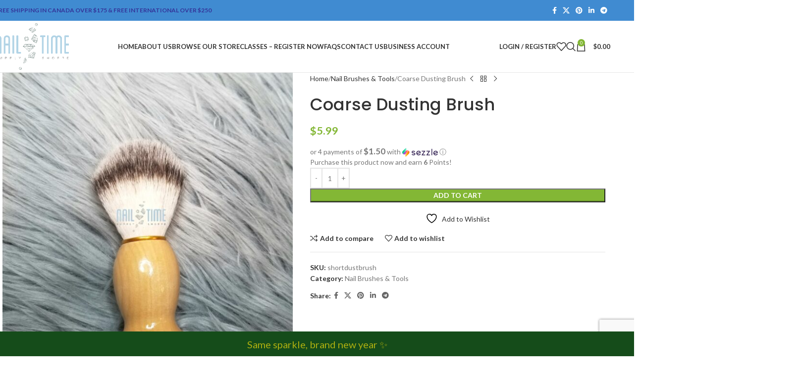

--- FILE ---
content_type: text/html; charset=UTF-8
request_url: https://www.nailtime.ca/product/coarse-dusting-brush/
body_size: 29265
content:
<!DOCTYPE html>
<html lang="en-CA">
<head>
	<meta charset="UTF-8">
	<link rel="profile" href="https://gmpg.org/xfn/11">
	<link rel="pingback" href="https://www.nailtime.ca/xmlrpc.php">

					<script>document.documentElement.className = document.documentElement.className + ' yes-js js_active js'</script>
			<meta name='robots' content='index, follow, max-image-preview:large, max-snippet:-1, max-video-preview:-1' />
	<style>img:is([sizes="auto" i], [sizes^="auto," i]) { contain-intrinsic-size: 3000px 1500px }</style>
		<!-- Pixel Cat Facebook Pixel Code -->
	<script>
	!function(f,b,e,v,n,t,s){if(f.fbq)return;n=f.fbq=function(){n.callMethod?
	n.callMethod.apply(n,arguments):n.queue.push(arguments)};if(!f._fbq)f._fbq=n;
	n.push=n;n.loaded=!0;n.version='2.0';n.queue=[];t=b.createElement(e);t.async=!0;
	t.src=v;s=b.getElementsByTagName(e)[0];s.parentNode.insertBefore(t,s)}(window,
	document,'script','https://connect.facebook.net/en_US/fbevents.js' );
	fbq( 'init', '267281794413717' );	</script>
	<!-- DO NOT MODIFY -->
	<!-- End Facebook Pixel Code -->
	
<!-- Google Tag Manager for WordPress by gtm4wp.com -->
<script data-cfasync="false" data-pagespeed-no-defer>
	var gtm4wp_datalayer_name = "dataLayer";
	var dataLayer = dataLayer || [];
</script>
<!-- End Google Tag Manager for WordPress by gtm4wp.com --><script>window._wca = window._wca || [];</script>

	<!-- This site is optimized with the Yoast SEO plugin v25.7 - https://yoast.com/wordpress/plugins/seo/ -->
	<title>Coarse Dusting Brush - Nail Time Supply Shoppe</title>
	<link rel="canonical" href="https://www.nailtime.ca/product/coarse-dusting-brush/" />
	<meta property="og:locale" content="en_US" />
	<meta property="og:type" content="article" />
	<meta property="og:title" content="Coarse Dusting Brush - Nail Time Supply Shoppe" />
	<meta property="og:url" content="https://www.nailtime.ca/product/coarse-dusting-brush/" />
	<meta property="og:site_name" content="Nail Time Supply Shoppe" />
	<meta property="article:modified_time" content="2021-07-16T06:31:26+00:00" />
	<meta property="og:image" content="https://www.nailtime.ca/wp-content/uploads/2019/09/20190901_020924-scaled.jpg" />
	<meta property="og:image:width" content="2190" />
	<meta property="og:image:height" content="2560" />
	<meta property="og:image:type" content="image/jpeg" />
	<meta name="twitter:card" content="summary_large_image" />
	<script type="application/ld+json" class="yoast-schema-graph">{"@context":"https://schema.org","@graph":[{"@type":"WebPage","@id":"https://www.nailtime.ca/product/coarse-dusting-brush/","url":"https://www.nailtime.ca/product/coarse-dusting-brush/","name":"Coarse Dusting Brush - Nail Time Supply Shoppe","isPartOf":{"@id":"https://www.nailtime.ca/#website"},"primaryImageOfPage":{"@id":"https://www.nailtime.ca/product/coarse-dusting-brush/#primaryimage"},"image":{"@id":"https://www.nailtime.ca/product/coarse-dusting-brush/#primaryimage"},"thumbnailUrl":"https://www.nailtime.ca/wp-content/uploads/2019/09/20190901_020924-scaled.jpg","datePublished":"2019-09-09T21:57:06+00:00","dateModified":"2021-07-16T06:31:26+00:00","breadcrumb":{"@id":"https://www.nailtime.ca/product/coarse-dusting-brush/#breadcrumb"},"inLanguage":"en-CA","potentialAction":[{"@type":"ReadAction","target":["https://www.nailtime.ca/product/coarse-dusting-brush/"]}]},{"@type":"ImageObject","inLanguage":"en-CA","@id":"https://www.nailtime.ca/product/coarse-dusting-brush/#primaryimage","url":"https://www.nailtime.ca/wp-content/uploads/2019/09/20190901_020924-scaled.jpg","contentUrl":"https://www.nailtime.ca/wp-content/uploads/2019/09/20190901_020924-scaled.jpg","width":2190,"height":2560},{"@type":"BreadcrumbList","@id":"https://www.nailtime.ca/product/coarse-dusting-brush/#breadcrumb","itemListElement":[{"@type":"ListItem","position":1,"name":"Home","item":"https://www.nailtime.ca/"},{"@type":"ListItem","position":2,"name":"Shop","item":"https://www.nailtime.ca/shop/"},{"@type":"ListItem","position":3,"name":"Coarse Dusting Brush"}]},{"@type":"WebSite","@id":"https://www.nailtime.ca/#website","url":"https://www.nailtime.ca/","name":"Nail Time Supply Shoppe","description":"Nail Supplies Canada, Nail Supplies Wholesale","potentialAction":[{"@type":"SearchAction","target":{"@type":"EntryPoint","urlTemplate":"https://www.nailtime.ca/?s={search_term_string}"},"query-input":{"@type":"PropertyValueSpecification","valueRequired":true,"valueName":"search_term_string"}}],"inLanguage":"en-CA"}]}</script>
	<!-- / Yoast SEO plugin. -->


<link rel='dns-prefetch' href='//static.klaviyo.com' />
<link rel='dns-prefetch' href='//stats.wp.com' />
<link rel='dns-prefetch' href='//fonts.googleapis.com' />
<link rel="alternate" type="application/rss+xml" title="Nail Time Supply Shoppe &raquo; Feed" href="https://www.nailtime.ca/feed/" />
<link rel="alternate" type="application/rss+xml" title="Nail Time Supply Shoppe &raquo; Comments Feed" href="https://www.nailtime.ca/comments/feed/" />
<link rel="alternate" type="application/rss+xml" title="Nail Time Supply Shoppe &raquo; Coarse Dusting Brush Comments Feed" href="https://www.nailtime.ca/product/coarse-dusting-brush/feed/" />
<link rel='stylesheet' id='wc-points-and-rewards-blocks-integration-css' href='https://www.nailtime.ca/wp-content/plugins/woocommerce-points-and-rewards/build/style-index.css?ver=1.8.17' type='text/css' media='all' />
<link rel='stylesheet' id='twb-open-sans-css' href='https://fonts.googleapis.com/css?family=Open+Sans%3A300%2C400%2C500%2C600%2C700%2C800&#038;display=swap&#038;ver=6.8.3' type='text/css' media='all' />
<link rel='stylesheet' id='twb-global-css' href='https://www.nailtime.ca/wp-content/plugins/form-maker/booster/assets/css/global.css?ver=1.0.0' type='text/css' media='all' />
<style id='cf-frontend-style-inline-css' type='text/css'>
@font-face {
	font-family: 'Blanch';
	font-weight: 400;
	font-display: swap;
	src: url('https://www.nailtime.ca/wp-content/uploads/2017/06/BLANCH_CAPS.ttf') format('truetype');
}
</style>
<link rel='stylesheet' id='wp-block-library-css' href='https://www.nailtime.ca/wp-includes/css/dist/block-library/style.min.css?ver=6.8.3' type='text/css' media='all' />
<link rel='stylesheet' id='mediaelement-css' href='https://www.nailtime.ca/wp-includes/js/mediaelement/mediaelementplayer-legacy.min.css?ver=4.2.17' type='text/css' media='all' />
<link rel='stylesheet' id='wp-mediaelement-css' href='https://www.nailtime.ca/wp-includes/js/mediaelement/wp-mediaelement.min.css?ver=6.8.3' type='text/css' media='all' />
<style id='jetpack-sharing-buttons-style-inline-css' type='text/css'>
.jetpack-sharing-buttons__services-list{display:flex;flex-direction:row;flex-wrap:wrap;gap:0;list-style-type:none;margin:5px;padding:0}.jetpack-sharing-buttons__services-list.has-small-icon-size{font-size:12px}.jetpack-sharing-buttons__services-list.has-normal-icon-size{font-size:16px}.jetpack-sharing-buttons__services-list.has-large-icon-size{font-size:24px}.jetpack-sharing-buttons__services-list.has-huge-icon-size{font-size:36px}@media print{.jetpack-sharing-buttons__services-list{display:none!important}}.editor-styles-wrapper .wp-block-jetpack-sharing-buttons{gap:0;padding-inline-start:0}ul.jetpack-sharing-buttons__services-list.has-background{padding:1.25em 2.375em}
</style>
<link rel='stylesheet' id='jquery-selectBox-css' href='https://www.nailtime.ca/wp-content/plugins/yith-woocommerce-wishlist/assets/css/jquery.selectBox.css?ver=1.2.0' type='text/css' media='all' />
<link rel='stylesheet' id='woocommerce_prettyPhoto_css-css' href='//www.nailtime.ca/wp-content/plugins/woocommerce/assets/css/prettyPhoto.css?ver=3.1.6' type='text/css' media='all' />
<link rel='stylesheet' id='yith-wcwl-main-css' href='https://www.nailtime.ca/wp-content/plugins/yith-woocommerce-wishlist/assets/css/style.css?ver=4.8.0' type='text/css' media='all' />
<style id='yith-wcwl-main-inline-css' type='text/css'>
 :root { --rounded-corners-radius: 16px; --add-to-cart-rounded-corners-radius: 16px; --feedback-duration: 3s } 
 :root { --rounded-corners-radius: 16px; --add-to-cart-rounded-corners-radius: 16px; --feedback-duration: 3s } 
</style>
<style id='global-styles-inline-css' type='text/css'>
:root{--wp--preset--aspect-ratio--square: 1;--wp--preset--aspect-ratio--4-3: 4/3;--wp--preset--aspect-ratio--3-4: 3/4;--wp--preset--aspect-ratio--3-2: 3/2;--wp--preset--aspect-ratio--2-3: 2/3;--wp--preset--aspect-ratio--16-9: 16/9;--wp--preset--aspect-ratio--9-16: 9/16;--wp--preset--color--black: #000000;--wp--preset--color--cyan-bluish-gray: #abb8c3;--wp--preset--color--white: #ffffff;--wp--preset--color--pale-pink: #f78da7;--wp--preset--color--vivid-red: #cf2e2e;--wp--preset--color--luminous-vivid-orange: #ff6900;--wp--preset--color--luminous-vivid-amber: #fcb900;--wp--preset--color--light-green-cyan: #7bdcb5;--wp--preset--color--vivid-green-cyan: #00d084;--wp--preset--color--pale-cyan-blue: #8ed1fc;--wp--preset--color--vivid-cyan-blue: #0693e3;--wp--preset--color--vivid-purple: #9b51e0;--wp--preset--gradient--vivid-cyan-blue-to-vivid-purple: linear-gradient(135deg,rgba(6,147,227,1) 0%,rgb(155,81,224) 100%);--wp--preset--gradient--light-green-cyan-to-vivid-green-cyan: linear-gradient(135deg,rgb(122,220,180) 0%,rgb(0,208,130) 100%);--wp--preset--gradient--luminous-vivid-amber-to-luminous-vivid-orange: linear-gradient(135deg,rgba(252,185,0,1) 0%,rgba(255,105,0,1) 100%);--wp--preset--gradient--luminous-vivid-orange-to-vivid-red: linear-gradient(135deg,rgba(255,105,0,1) 0%,rgb(207,46,46) 100%);--wp--preset--gradient--very-light-gray-to-cyan-bluish-gray: linear-gradient(135deg,rgb(238,238,238) 0%,rgb(169,184,195) 100%);--wp--preset--gradient--cool-to-warm-spectrum: linear-gradient(135deg,rgb(74,234,220) 0%,rgb(151,120,209) 20%,rgb(207,42,186) 40%,rgb(238,44,130) 60%,rgb(251,105,98) 80%,rgb(254,248,76) 100%);--wp--preset--gradient--blush-light-purple: linear-gradient(135deg,rgb(255,206,236) 0%,rgb(152,150,240) 100%);--wp--preset--gradient--blush-bordeaux: linear-gradient(135deg,rgb(254,205,165) 0%,rgb(254,45,45) 50%,rgb(107,0,62) 100%);--wp--preset--gradient--luminous-dusk: linear-gradient(135deg,rgb(255,203,112) 0%,rgb(199,81,192) 50%,rgb(65,88,208) 100%);--wp--preset--gradient--pale-ocean: linear-gradient(135deg,rgb(255,245,203) 0%,rgb(182,227,212) 50%,rgb(51,167,181) 100%);--wp--preset--gradient--electric-grass: linear-gradient(135deg,rgb(202,248,128) 0%,rgb(113,206,126) 100%);--wp--preset--gradient--midnight: linear-gradient(135deg,rgb(2,3,129) 0%,rgb(40,116,252) 100%);--wp--preset--font-size--small: 13px;--wp--preset--font-size--medium: 20px;--wp--preset--font-size--large: 36px;--wp--preset--font-size--x-large: 42px;--wp--preset--spacing--20: 0.44rem;--wp--preset--spacing--30: 0.67rem;--wp--preset--spacing--40: 1rem;--wp--preset--spacing--50: 1.5rem;--wp--preset--spacing--60: 2.25rem;--wp--preset--spacing--70: 3.38rem;--wp--preset--spacing--80: 5.06rem;--wp--preset--shadow--natural: 6px 6px 9px rgba(0, 0, 0, 0.2);--wp--preset--shadow--deep: 12px 12px 50px rgba(0, 0, 0, 0.4);--wp--preset--shadow--sharp: 6px 6px 0px rgba(0, 0, 0, 0.2);--wp--preset--shadow--outlined: 6px 6px 0px -3px rgba(255, 255, 255, 1), 6px 6px rgba(0, 0, 0, 1);--wp--preset--shadow--crisp: 6px 6px 0px rgba(0, 0, 0, 1);}:where(body) { margin: 0; }.wp-site-blocks > .alignleft { float: left; margin-right: 2em; }.wp-site-blocks > .alignright { float: right; margin-left: 2em; }.wp-site-blocks > .aligncenter { justify-content: center; margin-left: auto; margin-right: auto; }:where(.is-layout-flex){gap: 0.5em;}:where(.is-layout-grid){gap: 0.5em;}.is-layout-flow > .alignleft{float: left;margin-inline-start: 0;margin-inline-end: 2em;}.is-layout-flow > .alignright{float: right;margin-inline-start: 2em;margin-inline-end: 0;}.is-layout-flow > .aligncenter{margin-left: auto !important;margin-right: auto !important;}.is-layout-constrained > .alignleft{float: left;margin-inline-start: 0;margin-inline-end: 2em;}.is-layout-constrained > .alignright{float: right;margin-inline-start: 2em;margin-inline-end: 0;}.is-layout-constrained > .aligncenter{margin-left: auto !important;margin-right: auto !important;}.is-layout-constrained > :where(:not(.alignleft):not(.alignright):not(.alignfull)){margin-left: auto !important;margin-right: auto !important;}body .is-layout-flex{display: flex;}.is-layout-flex{flex-wrap: wrap;align-items: center;}.is-layout-flex > :is(*, div){margin: 0;}body .is-layout-grid{display: grid;}.is-layout-grid > :is(*, div){margin: 0;}body{padding-top: 0px;padding-right: 0px;padding-bottom: 0px;padding-left: 0px;}a:where(:not(.wp-element-button)){text-decoration: none;}:root :where(.wp-element-button, .wp-block-button__link){background-color: #32373c;border-width: 0;color: #fff;font-family: inherit;font-size: inherit;line-height: inherit;padding: calc(0.667em + 2px) calc(1.333em + 2px);text-decoration: none;}.has-black-color{color: var(--wp--preset--color--black) !important;}.has-cyan-bluish-gray-color{color: var(--wp--preset--color--cyan-bluish-gray) !important;}.has-white-color{color: var(--wp--preset--color--white) !important;}.has-pale-pink-color{color: var(--wp--preset--color--pale-pink) !important;}.has-vivid-red-color{color: var(--wp--preset--color--vivid-red) !important;}.has-luminous-vivid-orange-color{color: var(--wp--preset--color--luminous-vivid-orange) !important;}.has-luminous-vivid-amber-color{color: var(--wp--preset--color--luminous-vivid-amber) !important;}.has-light-green-cyan-color{color: var(--wp--preset--color--light-green-cyan) !important;}.has-vivid-green-cyan-color{color: var(--wp--preset--color--vivid-green-cyan) !important;}.has-pale-cyan-blue-color{color: var(--wp--preset--color--pale-cyan-blue) !important;}.has-vivid-cyan-blue-color{color: var(--wp--preset--color--vivid-cyan-blue) !important;}.has-vivid-purple-color{color: var(--wp--preset--color--vivid-purple) !important;}.has-black-background-color{background-color: var(--wp--preset--color--black) !important;}.has-cyan-bluish-gray-background-color{background-color: var(--wp--preset--color--cyan-bluish-gray) !important;}.has-white-background-color{background-color: var(--wp--preset--color--white) !important;}.has-pale-pink-background-color{background-color: var(--wp--preset--color--pale-pink) !important;}.has-vivid-red-background-color{background-color: var(--wp--preset--color--vivid-red) !important;}.has-luminous-vivid-orange-background-color{background-color: var(--wp--preset--color--luminous-vivid-orange) !important;}.has-luminous-vivid-amber-background-color{background-color: var(--wp--preset--color--luminous-vivid-amber) !important;}.has-light-green-cyan-background-color{background-color: var(--wp--preset--color--light-green-cyan) !important;}.has-vivid-green-cyan-background-color{background-color: var(--wp--preset--color--vivid-green-cyan) !important;}.has-pale-cyan-blue-background-color{background-color: var(--wp--preset--color--pale-cyan-blue) !important;}.has-vivid-cyan-blue-background-color{background-color: var(--wp--preset--color--vivid-cyan-blue) !important;}.has-vivid-purple-background-color{background-color: var(--wp--preset--color--vivid-purple) !important;}.has-black-border-color{border-color: var(--wp--preset--color--black) !important;}.has-cyan-bluish-gray-border-color{border-color: var(--wp--preset--color--cyan-bluish-gray) !important;}.has-white-border-color{border-color: var(--wp--preset--color--white) !important;}.has-pale-pink-border-color{border-color: var(--wp--preset--color--pale-pink) !important;}.has-vivid-red-border-color{border-color: var(--wp--preset--color--vivid-red) !important;}.has-luminous-vivid-orange-border-color{border-color: var(--wp--preset--color--luminous-vivid-orange) !important;}.has-luminous-vivid-amber-border-color{border-color: var(--wp--preset--color--luminous-vivid-amber) !important;}.has-light-green-cyan-border-color{border-color: var(--wp--preset--color--light-green-cyan) !important;}.has-vivid-green-cyan-border-color{border-color: var(--wp--preset--color--vivid-green-cyan) !important;}.has-pale-cyan-blue-border-color{border-color: var(--wp--preset--color--pale-cyan-blue) !important;}.has-vivid-cyan-blue-border-color{border-color: var(--wp--preset--color--vivid-cyan-blue) !important;}.has-vivid-purple-border-color{border-color: var(--wp--preset--color--vivid-purple) !important;}.has-vivid-cyan-blue-to-vivid-purple-gradient-background{background: var(--wp--preset--gradient--vivid-cyan-blue-to-vivid-purple) !important;}.has-light-green-cyan-to-vivid-green-cyan-gradient-background{background: var(--wp--preset--gradient--light-green-cyan-to-vivid-green-cyan) !important;}.has-luminous-vivid-amber-to-luminous-vivid-orange-gradient-background{background: var(--wp--preset--gradient--luminous-vivid-amber-to-luminous-vivid-orange) !important;}.has-luminous-vivid-orange-to-vivid-red-gradient-background{background: var(--wp--preset--gradient--luminous-vivid-orange-to-vivid-red) !important;}.has-very-light-gray-to-cyan-bluish-gray-gradient-background{background: var(--wp--preset--gradient--very-light-gray-to-cyan-bluish-gray) !important;}.has-cool-to-warm-spectrum-gradient-background{background: var(--wp--preset--gradient--cool-to-warm-spectrum) !important;}.has-blush-light-purple-gradient-background{background: var(--wp--preset--gradient--blush-light-purple) !important;}.has-blush-bordeaux-gradient-background{background: var(--wp--preset--gradient--blush-bordeaux) !important;}.has-luminous-dusk-gradient-background{background: var(--wp--preset--gradient--luminous-dusk) !important;}.has-pale-ocean-gradient-background{background: var(--wp--preset--gradient--pale-ocean) !important;}.has-electric-grass-gradient-background{background: var(--wp--preset--gradient--electric-grass) !important;}.has-midnight-gradient-background{background: var(--wp--preset--gradient--midnight) !important;}.has-small-font-size{font-size: var(--wp--preset--font-size--small) !important;}.has-medium-font-size{font-size: var(--wp--preset--font-size--medium) !important;}.has-large-font-size{font-size: var(--wp--preset--font-size--large) !important;}.has-x-large-font-size{font-size: var(--wp--preset--font-size--x-large) !important;}
:where(.wp-block-post-template.is-layout-flex){gap: 1.25em;}:where(.wp-block-post-template.is-layout-grid){gap: 1.25em;}
:where(.wp-block-columns.is-layout-flex){gap: 2em;}:where(.wp-block-columns.is-layout-grid){gap: 2em;}
:root :where(.wp-block-pullquote){font-size: 1.5em;line-height: 1.6;}
</style>
<link rel='stylesheet' id='swnza_css-css' href='https://www.nailtime.ca/wp-content/plugins/sitewide-notice-wp/css/swnza.css?ver=6.8.3' type='text/css' media='all' />
<style id='woocommerce-inline-inline-css' type='text/css'>
.woocommerce form .form-row .required { visibility: visible; }
</style>
<link rel='stylesheet' id='xml-for-google-merchant-center-css' href='https://www.nailtime.ca/wp-content/plugins/xml-for-google-merchant-center/public/css/xfgmc-public.css?ver=4.0.5' type='text/css' media='all' />
<link rel='stylesheet' id='wc-social-login-frontend-css' href='https://www.nailtime.ca/wp-content/plugins/woocommerce-social-login/assets/css/frontend/wc-social-login.min.css?ver=2.17.1' type='text/css' media='all' />
<style id='wc-social-login-frontend-inline-css' type='text/css'>
 a.button-social-login.button-social-login-facebook, .widget-area a.button-social-login.button-social-login-facebook, .social-badge.social-badge-facebook { background: #3b5998; border-color: #3b5998; } a.button-social-login.button-social-login-google, .widget-area a.button-social-login.button-social-login-google, .social-badge.social-badge-google { background: #4285f4; border-color: #4285f4; } a.button-social-login.button-social-login-twitter, .widget-area a.button-social-login.button-social-login-twitter, .social-badge.social-badge-twitter { background: #55acee; border-color: #55acee; } 
</style>
<link rel='stylesheet' id='woo_discount_pro_style-css' href='https://www.nailtime.ca/wp-content/plugins/woo-discount-rules-pro/Assets/Css/awdr_style.css?ver=2.6.13' type='text/css' media='all' />
<link rel='stylesheet' id='js_composer_front-css' href='https://www.nailtime.ca/wp-content/plugins/js_composer/assets/css/js_composer.min.css?ver=8.6.1' type='text/css' media='all' />
<link rel='stylesheet' id='wd-style-base-css' href='https://www.nailtime.ca/wp-content/themes/woodmart/css/parts/base.min.css?ver=8.2.7' type='text/css' media='all' />
<link rel='stylesheet' id='wd-helpers-wpb-elem-css' href='https://www.nailtime.ca/wp-content/themes/woodmart/css/parts/helpers-wpb-elem.min.css?ver=8.2.7' type='text/css' media='all' />
<link rel='stylesheet' id='wd-revolution-slider-css' href='https://www.nailtime.ca/wp-content/themes/woodmart/css/parts/int-rev-slider.min.css?ver=8.2.7' type='text/css' media='all' />
<link rel='stylesheet' id='wd-woo-stripe-css' href='https://www.nailtime.ca/wp-content/themes/woodmart/css/parts/int-woo-stripe.min.css?ver=8.2.7' type='text/css' media='all' />
<link rel='stylesheet' id='wd-woo-yith-wishlist-css' href='https://www.nailtime.ca/wp-content/themes/woodmart/css/parts/int-woo-yith-wishlist.min.css?ver=8.2.7' type='text/css' media='all' />
<link rel='stylesheet' id='wd-page-my-account-css' href='https://www.nailtime.ca/wp-content/themes/woodmart/css/parts/woo-page-my-account.min.css?ver=8.2.7' type='text/css' media='all' />
<link rel='stylesheet' id='wd-wpbakery-base-css' href='https://www.nailtime.ca/wp-content/themes/woodmart/css/parts/int-wpb-base.min.css?ver=8.2.7' type='text/css' media='all' />
<link rel='stylesheet' id='wd-wpbakery-base-deprecated-css' href='https://www.nailtime.ca/wp-content/themes/woodmart/css/parts/int-wpb-base-deprecated.min.css?ver=8.2.7' type='text/css' media='all' />
<link rel='stylesheet' id='wd-notices-fixed-css' href='https://www.nailtime.ca/wp-content/themes/woodmart/css/parts/woo-opt-sticky-notices-old.min.css?ver=8.2.7' type='text/css' media='all' />
<link rel='stylesheet' id='wd-woocommerce-base-css' href='https://www.nailtime.ca/wp-content/themes/woodmart/css/parts/woocommerce-base.min.css?ver=8.2.7' type='text/css' media='all' />
<link rel='stylesheet' id='wd-mod-star-rating-css' href='https://www.nailtime.ca/wp-content/themes/woodmart/css/parts/mod-star-rating.min.css?ver=8.2.7' type='text/css' media='all' />
<link rel='stylesheet' id='wd-woocommerce-block-notices-css' href='https://www.nailtime.ca/wp-content/themes/woodmart/css/parts/woo-mod-block-notices.min.css?ver=8.2.7' type='text/css' media='all' />
<link rel='stylesheet' id='wd-woo-mod-quantity-css' href='https://www.nailtime.ca/wp-content/themes/woodmart/css/parts/woo-mod-quantity.min.css?ver=8.2.7' type='text/css' media='all' />
<link rel='stylesheet' id='wd-woo-single-prod-el-base-css' href='https://www.nailtime.ca/wp-content/themes/woodmart/css/parts/woo-single-prod-el-base.min.css?ver=8.2.7' type='text/css' media='all' />
<link rel='stylesheet' id='wd-woo-mod-stock-status-css' href='https://www.nailtime.ca/wp-content/themes/woodmart/css/parts/woo-mod-stock-status.min.css?ver=8.2.7' type='text/css' media='all' />
<link rel='stylesheet' id='wd-woo-mod-shop-attributes-css' href='https://www.nailtime.ca/wp-content/themes/woodmart/css/parts/woo-mod-shop-attributes.min.css?ver=8.2.7' type='text/css' media='all' />
<link rel='stylesheet' id='wd-wp-blocks-css' href='https://www.nailtime.ca/wp-content/themes/woodmart/css/parts/wp-blocks.min.css?ver=8.2.7' type='text/css' media='all' />
<link rel='stylesheet' id='wd-header-base-css' href='https://www.nailtime.ca/wp-content/themes/woodmart/css/parts/header-base.min.css?ver=8.2.7' type='text/css' media='all' />
<link rel='stylesheet' id='wd-mod-tools-css' href='https://www.nailtime.ca/wp-content/themes/woodmart/css/parts/mod-tools.min.css?ver=8.2.7' type='text/css' media='all' />
<link rel='stylesheet' id='wd-header-elements-base-css' href='https://www.nailtime.ca/wp-content/themes/woodmart/css/parts/header-el-base.min.css?ver=8.2.7' type='text/css' media='all' />
<link rel='stylesheet' id='wd-social-icons-css' href='https://www.nailtime.ca/wp-content/themes/woodmart/css/parts/el-social-icons.min.css?ver=8.2.7' type='text/css' media='all' />
<link rel='stylesheet' id='wd-header-my-account-dropdown-css' href='https://www.nailtime.ca/wp-content/themes/woodmart/css/parts/header-el-my-account-dropdown.min.css?ver=8.2.7' type='text/css' media='all' />
<link rel='stylesheet' id='wd-woo-mod-login-form-css' href='https://www.nailtime.ca/wp-content/themes/woodmart/css/parts/woo-mod-login-form.min.css?ver=8.2.7' type='text/css' media='all' />
<link rel='stylesheet' id='wd-header-my-account-css' href='https://www.nailtime.ca/wp-content/themes/woodmart/css/parts/header-el-my-account.min.css?ver=8.2.7' type='text/css' media='all' />
<link rel='stylesheet' id='wd-header-search-css' href='https://www.nailtime.ca/wp-content/themes/woodmart/css/parts/header-el-search.min.css?ver=8.2.7' type='text/css' media='all' />
<link rel='stylesheet' id='wd-wd-search-form-css' href='https://www.nailtime.ca/wp-content/themes/woodmart/css/parts/wd-search-form.min.css?ver=8.2.7' type='text/css' media='all' />
<link rel='stylesheet' id='wd-wd-search-results-css' href='https://www.nailtime.ca/wp-content/themes/woodmart/css/parts/wd-search-results.min.css?ver=8.2.7' type='text/css' media='all' />
<link rel='stylesheet' id='wd-wd-search-dropdown-css' href='https://www.nailtime.ca/wp-content/themes/woodmart/css/parts/wd-search-dropdown.min.css?ver=8.2.7' type='text/css' media='all' />
<link rel='stylesheet' id='wd-header-cart-side-css' href='https://www.nailtime.ca/wp-content/themes/woodmart/css/parts/header-el-cart-side.min.css?ver=8.2.7' type='text/css' media='all' />
<link rel='stylesheet' id='wd-header-cart-css' href='https://www.nailtime.ca/wp-content/themes/woodmart/css/parts/header-el-cart.min.css?ver=8.2.7' type='text/css' media='all' />
<link rel='stylesheet' id='wd-widget-shopping-cart-css' href='https://www.nailtime.ca/wp-content/themes/woodmart/css/parts/woo-widget-shopping-cart.min.css?ver=8.2.7' type='text/css' media='all' />
<link rel='stylesheet' id='wd-widget-product-list-css' href='https://www.nailtime.ca/wp-content/themes/woodmart/css/parts/woo-widget-product-list.min.css?ver=8.2.7' type='text/css' media='all' />
<link rel='stylesheet' id='wd-header-mobile-nav-dropdown-css' href='https://www.nailtime.ca/wp-content/themes/woodmart/css/parts/header-el-mobile-nav-dropdown.min.css?ver=8.2.7' type='text/css' media='all' />
<link rel='stylesheet' id='wd-page-title-css' href='https://www.nailtime.ca/wp-content/themes/woodmart/css/parts/page-title.min.css?ver=8.2.7' type='text/css' media='all' />
<link rel='stylesheet' id='wd-woo-single-prod-predefined-css' href='https://www.nailtime.ca/wp-content/themes/woodmart/css/parts/woo-single-prod-predefined.min.css?ver=8.2.7' type='text/css' media='all' />
<link rel='stylesheet' id='wd-woo-single-prod-and-quick-view-predefined-css' href='https://www.nailtime.ca/wp-content/themes/woodmart/css/parts/woo-single-prod-and-quick-view-predefined.min.css?ver=8.2.7' type='text/css' media='all' />
<link rel='stylesheet' id='wd-woo-single-prod-el-tabs-predefined-css' href='https://www.nailtime.ca/wp-content/themes/woodmart/css/parts/woo-single-prod-el-tabs-predefined.min.css?ver=8.2.7' type='text/css' media='all' />
<link rel='stylesheet' id='wd-woo-single-prod-el-gallery-css' href='https://www.nailtime.ca/wp-content/themes/woodmart/css/parts/woo-single-prod-el-gallery.min.css?ver=8.2.7' type='text/css' media='all' />
<link rel='stylesheet' id='wd-swiper-css' href='https://www.nailtime.ca/wp-content/themes/woodmart/css/parts/lib-swiper.min.css?ver=8.2.7' type='text/css' media='all' />
<link rel='stylesheet' id='wd-swiper-arrows-css' href='https://www.nailtime.ca/wp-content/themes/woodmart/css/parts/lib-swiper-arrows.min.css?ver=8.2.7' type='text/css' media='all' />
<link rel='stylesheet' id='wd-photoswipe-css' href='https://www.nailtime.ca/wp-content/themes/woodmart/css/parts/lib-photoswipe.min.css?ver=8.2.7' type='text/css' media='all' />
<link rel='stylesheet' id='wd-woo-single-prod-el-navigation-css' href='https://www.nailtime.ca/wp-content/themes/woodmart/css/parts/woo-single-prod-el-navigation.min.css?ver=8.2.7' type='text/css' media='all' />
<link rel='stylesheet' id='wd-tabs-css' href='https://www.nailtime.ca/wp-content/themes/woodmart/css/parts/el-tabs.min.css?ver=8.2.7' type='text/css' media='all' />
<link rel='stylesheet' id='wd-woo-single-prod-el-tabs-opt-layout-tabs-css' href='https://www.nailtime.ca/wp-content/themes/woodmart/css/parts/woo-single-prod-el-tabs-opt-layout-tabs.min.css?ver=8.2.7' type='text/css' media='all' />
<link rel='stylesheet' id='wd-accordion-css' href='https://www.nailtime.ca/wp-content/themes/woodmart/css/parts/el-accordion.min.css?ver=8.2.7' type='text/css' media='all' />
<link rel='stylesheet' id='wd-accordion-elem-wpb-css' href='https://www.nailtime.ca/wp-content/themes/woodmart/css/parts/el-accordion-wpb-elem.min.css?ver=8.2.7' type='text/css' media='all' />
<link rel='stylesheet' id='wd-woo-single-prod-el-reviews-css' href='https://www.nailtime.ca/wp-content/themes/woodmart/css/parts/woo-single-prod-el-reviews.min.css?ver=8.2.7' type='text/css' media='all' />
<link rel='stylesheet' id='wd-woo-single-prod-el-reviews-style-1-css' href='https://www.nailtime.ca/wp-content/themes/woodmart/css/parts/woo-single-prod-el-reviews-style-1.min.css?ver=8.2.7' type='text/css' media='all' />
<link rel='stylesheet' id='wd-post-types-mod-comments-css' href='https://www.nailtime.ca/wp-content/themes/woodmart/css/parts/post-types-mod-comments.min.css?ver=8.2.7' type='text/css' media='all' />
<link rel='stylesheet' id='wd-product-loop-css' href='https://www.nailtime.ca/wp-content/themes/woodmart/css/parts/woo-product-loop.min.css?ver=8.2.7' type='text/css' media='all' />
<link rel='stylesheet' id='wd-product-loop-base-css' href='https://www.nailtime.ca/wp-content/themes/woodmart/css/parts/woo-product-loop-base.min.css?ver=8.2.7' type='text/css' media='all' />
<link rel='stylesheet' id='wd-woo-mod-add-btn-replace-css' href='https://www.nailtime.ca/wp-content/themes/woodmart/css/parts/woo-mod-add-btn-replace.min.css?ver=8.2.7' type='text/css' media='all' />
<link rel='stylesheet' id='wd-mod-more-description-css' href='https://www.nailtime.ca/wp-content/themes/woodmart/css/parts/mod-more-description.min.css?ver=8.2.7' type='text/css' media='all' />
<link rel='stylesheet' id='wd-woo-mod-product-labels-css' href='https://www.nailtime.ca/wp-content/themes/woodmart/css/parts/woo-mod-product-labels.min.css?ver=8.2.7' type='text/css' media='all' />
<link rel='stylesheet' id='wd-woo-mod-product-labels-round-css' href='https://www.nailtime.ca/wp-content/themes/woodmart/css/parts/woo-mod-product-labels-round.min.css?ver=8.2.7' type='text/css' media='all' />
<link rel='stylesheet' id='wd-mfp-popup-css' href='https://www.nailtime.ca/wp-content/themes/woodmart/css/parts/lib-magnific-popup.min.css?ver=8.2.7' type='text/css' media='all' />
<link rel='stylesheet' id='wd-swiper-pagin-css' href='https://www.nailtime.ca/wp-content/themes/woodmart/css/parts/lib-swiper-pagin.min.css?ver=8.2.7' type='text/css' media='all' />
<link rel='stylesheet' id='wd-footer-base-css' href='https://www.nailtime.ca/wp-content/themes/woodmart/css/parts/footer-base.min.css?ver=8.2.7' type='text/css' media='all' />
<link rel='stylesheet' id='wd-scroll-top-css' href='https://www.nailtime.ca/wp-content/themes/woodmart/css/parts/opt-scrolltotop.min.css?ver=8.2.7' type='text/css' media='all' />
<link rel='stylesheet' id='xts-style-default_header-css' href='https://www.nailtime.ca/wp-content/uploads/2025/11/xts-default_header-1763149811.css?ver=8.2.7' type='text/css' media='all' />
<link rel='stylesheet' id='xts-google-fonts-css' href='https://fonts.googleapis.com/css?family=Lato%3A400%2C700%7CPoppins%3A400%2C600%2C500&#038;ver=8.2.7' type='text/css' media='all' />
<script type="text/javascript" src="https://www.nailtime.ca/wp-includes/js/jquery/jquery.min.js?ver=3.7.1" id="jquery-core-js"></script>
<script type="text/javascript" src="https://www.nailtime.ca/wp-includes/js/jquery/jquery-migrate.min.js?ver=3.4.1" id="jquery-migrate-js"></script>
<script type="text/javascript" src="https://www.nailtime.ca/wp-content/plugins/form-maker/booster/assets/js/circle-progress.js?ver=1.2.2" id="twb-circle-js"></script>
<script type="text/javascript" id="twb-global-js-extra">
/* <![CDATA[ */
var twb = {"nonce":"fbcea81a47","ajax_url":"https:\/\/www.nailtime.ca\/wp-admin\/admin-ajax.php","plugin_url":"https:\/\/www.nailtime.ca\/wp-content\/plugins\/form-maker\/booster","href":"https:\/\/www.nailtime.ca\/wp-admin\/admin.php?page=twb_form-maker"};
var twb = {"nonce":"fbcea81a47","ajax_url":"https:\/\/www.nailtime.ca\/wp-admin\/admin-ajax.php","plugin_url":"https:\/\/www.nailtime.ca\/wp-content\/plugins\/form-maker\/booster","href":"https:\/\/www.nailtime.ca\/wp-admin\/admin.php?page=twb_form-maker"};
/* ]]> */
</script>
<script type="text/javascript" src="https://www.nailtime.ca/wp-content/plugins/form-maker/booster/assets/js/global.js?ver=1.0.0" id="twb-global-js"></script>
<script type="text/javascript" data-jetpack-boost="ignore" src="//www.nailtime.ca/wp-content/plugins/revslider/sr6/assets/js/rbtools.min.js?ver=6.7.29" id="tp-tools-js"></script>
<script type="text/javascript" data-jetpack-boost="ignore" src="//www.nailtime.ca/wp-content/plugins/revslider/sr6/assets/js/rs6.min.js?ver=6.7.35" id="revmin-js"></script>
<script type="text/javascript" src="https://www.nailtime.ca/wp-content/plugins/woocommerce/assets/js/jquery-blockui/jquery.blockUI.min.js?ver=2.7.0-wc.10.0.4" id="jquery-blockui-js" data-wp-strategy="defer"></script>
<script type="text/javascript" id="wc-add-to-cart-js-extra">
/* <![CDATA[ */
var wc_add_to_cart_params = {"ajax_url":"\/wp-admin\/admin-ajax.php","wc_ajax_url":"\/?wc-ajax=%%endpoint%%","i18n_view_cart":"View cart","cart_url":"https:\/\/www.nailtime.ca\/cart\/","is_cart":"","cart_redirect_after_add":"no"};
/* ]]> */
</script>
<script type="text/javascript" src="https://www.nailtime.ca/wp-content/plugins/woocommerce/assets/js/frontend/add-to-cart.min.js?ver=10.0.4" id="wc-add-to-cart-js" data-wp-strategy="defer"></script>
<script type="text/javascript" src="https://www.nailtime.ca/wp-content/plugins/woocommerce/assets/js/zoom/jquery.zoom.min.js?ver=1.7.21-wc.10.0.4" id="zoom-js" defer="defer" data-wp-strategy="defer"></script>
<script type="text/javascript" id="wc-single-product-js-extra">
/* <![CDATA[ */
var wc_single_product_params = {"i18n_required_rating_text":"Please select a rating","i18n_rating_options":["1 of 5 stars","2 of 5 stars","3 of 5 stars","4 of 5 stars","5 of 5 stars"],"i18n_product_gallery_trigger_text":"View full-screen image gallery","review_rating_required":"yes","flexslider":{"rtl":false,"animation":"slide","smoothHeight":true,"directionNav":false,"controlNav":"thumbnails","slideshow":false,"animationSpeed":500,"animationLoop":false,"allowOneSlide":false},"zoom_enabled":"","zoom_options":[],"photoswipe_enabled":"","photoswipe_options":{"shareEl":false,"closeOnScroll":false,"history":false,"hideAnimationDuration":0,"showAnimationDuration":0},"flexslider_enabled":""};
/* ]]> */
</script>
<script type="text/javascript" src="https://www.nailtime.ca/wp-content/plugins/woocommerce/assets/js/frontend/single-product.min.js?ver=10.0.4" id="wc-single-product-js" defer="defer" data-wp-strategy="defer"></script>
<script type="text/javascript" src="https://www.nailtime.ca/wp-content/plugins/woocommerce/assets/js/js-cookie/js.cookie.min.js?ver=2.1.4-wc.10.0.4" id="js-cookie-js" defer="defer" data-wp-strategy="defer"></script>
<script type="text/javascript" id="woocommerce-js-extra">
/* <![CDATA[ */
var woocommerce_params = {"ajax_url":"\/wp-admin\/admin-ajax.php","wc_ajax_url":"\/?wc-ajax=%%endpoint%%","i18n_password_show":"Show password","i18n_password_hide":"Hide password"};
/* ]]> */
</script>
<script type="text/javascript" src="https://www.nailtime.ca/wp-content/plugins/woocommerce/assets/js/frontend/woocommerce.min.js?ver=10.0.4" id="woocommerce-js" defer="defer" data-wp-strategy="defer"></script>
<script type="text/javascript" src="https://www.nailtime.ca/wp-content/plugins/xml-for-google-merchant-center/public/js/xfgmc-public.js?ver=4.0.5" id="xml-for-google-merchant-center-js"></script>
<script type="text/javascript" src="https://www.nailtime.ca/wp-content/plugins/js_composer/assets/js/vendors/woocommerce-add-to-cart.js?ver=8.6.1" id="vc_woocommerce-add-to-cart-js-js"></script>
<script type="text/javascript" src="https://www.nailtime.ca/wp-content/plugins/woocommerce-social-login/assets/js/frontend/wc-social-login.min.js?ver=2.17.1" id="wc-social-login-frontend-js" defer="defer" data-wp-strategy="defer"></script>
<script type="text/javascript" src="https://stats.wp.com/s-202605.js" id="woocommerce-analytics-js" defer="defer" data-wp-strategy="defer"></script>
<script type="text/javascript" src="https://www.nailtime.ca/wp-content/themes/woodmart/js/libs/device.min.js?ver=8.2.7" id="wd-device-library-js"></script>
<script type="text/javascript" src="https://www.nailtime.ca/wp-content/themes/woodmart/js/scripts/global/scrollBar.min.js?ver=8.2.7" id="wd-scrollbar-js"></script>
<script type="text/javascript" id="wc-settings-dep-in-header-js-after">
/* <![CDATA[ */
console.warn( "Scripts that have a dependency on [wc-settings, wc-blocks-checkout] must be loaded in the footer, klaviyo-klaviyo-checkout-block-editor-script was registered to load in the header, but has been switched to load in the footer instead. See https://github.com/woocommerce/woocommerce-gutenberg-products-block/pull/5059" );
console.warn( "Scripts that have a dependency on [wc-settings, wc-blocks-checkout] must be loaded in the footer, klaviyo-klaviyo-checkout-block-view-script was registered to load in the header, but has been switched to load in the footer instead. See https://github.com/woocommerce/woocommerce-gutenberg-products-block/pull/5059" );
/* ]]> */
</script>
<script></script><link rel="https://api.w.org/" href="https://www.nailtime.ca/wp-json/" /><link rel="alternate" title="JSON" type="application/json" href="https://www.nailtime.ca/wp-json/wp/v2/product/2320" /><link rel="EditURI" type="application/rsd+xml" title="RSD" href="https://www.nailtime.ca/xmlrpc.php?rsd" />
<meta name="generator" content="WordPress 6.8.3" />
<meta name="generator" content="WooCommerce 10.0.4" />
<link rel='shortlink' href='https://www.nailtime.ca/?p=2320' />
<link rel="alternate" title="oEmbed (JSON)" type="application/json+oembed" href="https://www.nailtime.ca/wp-json/oembed/1.0/embed?url=https%3A%2F%2Fwww.nailtime.ca%2Fproduct%2Fcoarse-dusting-brush%2F" />
<link rel="alternate" title="oEmbed (XML)" type="text/xml+oembed" href="https://www.nailtime.ca/wp-json/oembed/1.0/embed?url=https%3A%2F%2Fwww.nailtime.ca%2Fproduct%2Fcoarse-dusting-brush%2F&#038;format=xml" />
	<style>img#wpstats{display:none}</style>
		
<!-- Google Tag Manager for WordPress by gtm4wp.com -->
<!-- GTM Container placement set to footer -->
<script data-cfasync="false" data-pagespeed-no-defer>
	var dataLayer_content = {"pagePostType":"product","pagePostType2":"single-product","pagePostAuthor":"Julie Le"};
	dataLayer.push( dataLayer_content );
</script>
<script data-cfasync="false" data-pagespeed-no-defer>
(function(w,d,s,l,i){w[l]=w[l]||[];w[l].push({'gtm.start':
new Date().getTime(),event:'gtm.js'});var f=d.getElementsByTagName(s)[0],
j=d.createElement(s),dl=l!='dataLayer'?'&l='+l:'';j.async=true;j.src=
'//www.googletagmanager.com/gtm.js?id='+i+dl;f.parentNode.insertBefore(j,f);
})(window,document,'script','dataLayer','GTM-KMQX4BF');
</script>
<!-- End Google Tag Manager for WordPress by gtm4wp.com -->					<meta name="viewport" content="width=device-width, initial-scale=1.0, maximum-scale=1.0, user-scalable=no">
										<noscript><style>.woocommerce-product-gallery{ opacity: 1 !important; }</style></noscript>
	<meta name="generator" content="Powered by WPBakery Page Builder - drag and drop page builder for WordPress."/>
<meta name="generator" content="Powered by Slider Revolution 6.7.35 - responsive, Mobile-Friendly Slider Plugin for WordPress with comfortable drag and drop interface." />
<link rel="icon" href="https://www.nailtime.ca/wp-content/uploads/2021/10/cropped-nail-time-logo-2-32x32.png" sizes="32x32" />
<link rel="icon" href="https://www.nailtime.ca/wp-content/uploads/2021/10/cropped-nail-time-logo-2-192x192.png" sizes="192x192" />
<link rel="apple-touch-icon" href="https://www.nailtime.ca/wp-content/uploads/2021/10/cropped-nail-time-logo-2-180x180.png" />
<meta name="msapplication-TileImage" content="https://www.nailtime.ca/wp-content/uploads/2021/10/cropped-nail-time-logo-2-270x270.png" />
<script data-jetpack-boost="ignore">function setREVStartSize(e){
			//window.requestAnimationFrame(function() {
				window.RSIW = window.RSIW===undefined ? window.innerWidth : window.RSIW;
				window.RSIH = window.RSIH===undefined ? window.innerHeight : window.RSIH;
				try {
					var pw = document.getElementById(e.c).parentNode.offsetWidth,
						newh;
					pw = pw===0 || isNaN(pw) || (e.l=="fullwidth" || e.layout=="fullwidth") ? window.RSIW : pw;
					e.tabw = e.tabw===undefined ? 0 : parseInt(e.tabw);
					e.thumbw = e.thumbw===undefined ? 0 : parseInt(e.thumbw);
					e.tabh = e.tabh===undefined ? 0 : parseInt(e.tabh);
					e.thumbh = e.thumbh===undefined ? 0 : parseInt(e.thumbh);
					e.tabhide = e.tabhide===undefined ? 0 : parseInt(e.tabhide);
					e.thumbhide = e.thumbhide===undefined ? 0 : parseInt(e.thumbhide);
					e.mh = e.mh===undefined || e.mh=="" || e.mh==="auto" ? 0 : parseInt(e.mh,0);
					if(e.layout==="fullscreen" || e.l==="fullscreen")
						newh = Math.max(e.mh,window.RSIH);
					else{
						e.gw = Array.isArray(e.gw) ? e.gw : [e.gw];
						for (var i in e.rl) if (e.gw[i]===undefined || e.gw[i]===0) e.gw[i] = e.gw[i-1];
						e.gh = e.el===undefined || e.el==="" || (Array.isArray(e.el) && e.el.length==0)? e.gh : e.el;
						e.gh = Array.isArray(e.gh) ? e.gh : [e.gh];
						for (var i in e.rl) if (e.gh[i]===undefined || e.gh[i]===0) e.gh[i] = e.gh[i-1];
											
						var nl = new Array(e.rl.length),
							ix = 0,
							sl;
						e.tabw = e.tabhide>=pw ? 0 : e.tabw;
						e.thumbw = e.thumbhide>=pw ? 0 : e.thumbw;
						e.tabh = e.tabhide>=pw ? 0 : e.tabh;
						e.thumbh = e.thumbhide>=pw ? 0 : e.thumbh;
						for (var i in e.rl) nl[i] = e.rl[i]<window.RSIW ? 0 : e.rl[i];
						sl = nl[0];
						for (var i in nl) if (sl>nl[i] && nl[i]>0) { sl = nl[i]; ix=i;}
						var m = pw>(e.gw[ix]+e.tabw+e.thumbw) ? 1 : (pw-(e.tabw+e.thumbw)) / (e.gw[ix]);
						newh =  (e.gh[ix] * m) + (e.tabh + e.thumbh);
					}
					var el = document.getElementById(e.c);
					if (el!==null && el) el.style.height = newh+"px";
					el = document.getElementById(e.c+"_wrapper");
					if (el!==null && el) {
						el.style.height = newh+"px";
						el.style.display = "block";
					}
				} catch(e){
					console.log("Failure at Presize of Slider:" + e)
				}
			//});
		  };</script>
		<style type="text/css" id="wp-custom-css">
			.footer-container {
	display: none;
}

.nav-link-text {
	font-weight: 700;
	
}

.nav-link-text:hover {
	color: rgba(64, 139, 209, 1)!important;
}

.nav-link-text:active {
	color: rgba(64, 139, 209, 1)!important;
}

		</style>
		<style>
		
		</style><noscript><style> .wpb_animate_when_almost_visible { opacity: 1; }</style></noscript>			<style id="wd-style-theme_settings_default-css" data-type="wd-style-theme_settings_default">
				@font-face {
	font-weight: normal;
	font-style: normal;
	font-family: "woodmart-font";
	src: url("//www.nailtime.ca/wp-content/themes/woodmart/fonts/woodmart-font-1-400.woff2?v=8.2.7") format("woff2");
}

@font-face {
	font-family: "star";
	font-weight: 400;
	font-style: normal;
	src: url("//www.nailtime.ca/wp-content/plugins/woocommerce/assets/fonts/star.eot?#iefix") format("embedded-opentype"), url("//www.nailtime.ca/wp-content/plugins/woocommerce/assets/fonts/star.woff") format("woff"), url("//www.nailtime.ca/wp-content/plugins/woocommerce/assets/fonts/star.ttf") format("truetype"), url("//www.nailtime.ca/wp-content/plugins/woocommerce/assets/fonts/star.svg#star") format("svg");
}

@font-face {
	font-family: "WooCommerce";
	font-weight: 400;
	font-style: normal;
	src: url("//www.nailtime.ca/wp-content/plugins/woocommerce/assets/fonts/WooCommerce.eot?#iefix") format("embedded-opentype"), url("//www.nailtime.ca/wp-content/plugins/woocommerce/assets/fonts/WooCommerce.woff") format("woff"), url("//www.nailtime.ca/wp-content/plugins/woocommerce/assets/fonts/WooCommerce.ttf") format("truetype"), url("//www.nailtime.ca/wp-content/plugins/woocommerce/assets/fonts/WooCommerce.svg#WooCommerce") format("svg");
}

:root {
	--wd-text-font: "Lato", Arial, Helvetica, sans-serif;
	--wd-text-font-weight: 400;
	--wd-text-color: #777777;
	--wd-text-font-size: 14px;
	--wd-title-font: "Poppins", Arial, Helvetica, sans-serif;
	--wd-title-font-weight: 600;
	--wd-title-color: #242424;
	--wd-entities-title-font: "Poppins", Arial, Helvetica, sans-serif;
	--wd-entities-title-font-weight: 500;
	--wd-entities-title-color: #333333;
	--wd-entities-title-color-hover: rgb(51 51 51 / 65%);
	--wd-alternative-font: "Lato", Arial, Helvetica, sans-serif;
	--wd-widget-title-font: "Poppins", Arial, Helvetica, sans-serif;
	--wd-widget-title-font-weight: 600;
	--wd-widget-title-transform: uppercase;
	--wd-widget-title-color: #333;
	--wd-widget-title-font-size: 16px;
	--wd-header-el-font: "Lato", Arial, Helvetica, sans-serif;
	--wd-header-el-font-weight: 700;
	--wd-header-el-transform: uppercase;
	--wd-header-el-font-size: 13px;
	--wd-primary-color: #83b735;
	--wd-alternative-color: #fbbc34;
	--wd-link-color: #333333;
	--wd-link-color-hover: #242424;
	--btn-default-bgcolor: #f7f7f7;
	--btn-default-bgcolor-hover: #efefef;
	--btn-accented-bgcolor: #83b735;
	--btn-accented-bgcolor-hover: #74a32f;
	--wd-form-brd-width: 2px;
	--notices-success-bg: #459647;
	--notices-success-color: #fff;
	--notices-warning-bg: #E0B252;
	--notices-warning-color: #fff;
}
.wd-popup.wd-age-verify {
	--wd-popup-width: 500px;
}
.wd-popup.wd-promo-popup {
	background-color: #111111;
	background-image: none;
	background-repeat: no-repeat;
	background-size: contain;
	background-position: left center;
	--wd-popup-width: 800px;
}
:is(.woodmart-woocommerce-layered-nav, .wd-product-category-filter) .wd-scroll-content {
	max-height: 280px;
}
.wd-page-title {
	background-color: #0a0a0a;
	background-image: none;
	background-size: cover;
	background-position: center center;
}
.wd-footer {
	background-color: #ffffff;
	background-image: none;
}
.wd-popup.popup-quick-view {
	--wd-popup-width: 920px;
}
:root{
--wd-container-w: 1222px;
--wd-form-brd-radius: 0px;
--btn-default-color: #333;
--btn-default-color-hover: #333;
--btn-accented-color: #fff;
--btn-accented-color-hover: #fff;
--btn-default-brd-radius: 0px;
--btn-default-box-shadow: none;
--btn-default-box-shadow-hover: none;
--btn-default-box-shadow-active: none;
--btn-default-bottom: 0px;
--btn-accented-bottom-active: -1px;
--btn-accented-brd-radius: 0px;
--btn-accented-box-shadow: inset 0 -2px 0 rgba(0, 0, 0, .15);
--btn-accented-box-shadow-hover: inset 0 -2px 0 rgba(0, 0, 0, .15);
--wd-brd-radius: 0px;
}

@media (min-width: 1222px) {
[data-vc-full-width]:not([data-vc-stretch-content]),
:is(.vc_section, .vc_row).wd-section-stretch {
padding-left: calc((100vw - 1222px - var(--wd-sticky-nav-w) - var(--wd-scroll-w)) / 2);
padding-right: calc((100vw - 1222px - var(--wd-sticky-nav-w) - var(--wd-scroll-w)) / 2);
}
}


			</style>
			</head>

<body data-rsssl=1 class="wp-singular product-template-default single single-product postid-2320 wp-theme-woodmart theme-woodmart woocommerce woocommerce-page woocommerce-no-js wrapper-full-width  categories-accordion-on woodmart-ajax-shop-on notifications-sticky wpb-js-composer js-comp-ver-8.6.1 vc_responsive">
			<script type="text/javascript" id="wd-flicker-fix">// Flicker fix.</script>	
	
	<div class="wd-page-wrapper website-wrapper">
									<header class="whb-header whb-default_header whb-full-width whb-sticky-shadow whb-scroll-stick whb-sticky-real">
					<div class="whb-main-header">
	
<div class="whb-row whb-top-bar whb-not-sticky-row whb-with-bg whb-without-border whb-color-dark whb-flex-flex-middle">
	<div class="container">
		<div class="whb-flex-row whb-top-bar-inner">
			<div class="whb-column whb-col-left whb-column5 whb-visible-lg">
	
<div class="wd-header-text reset-last-child whb-6l5y1eay522jehk73pi2 wd-inline"><p style="text-align: center;"><span style="color: #333399;"><strong class="color-white">FREE SHIPPING IN CANADA OVER $175 &amp; FREE INTERNATIONAL OVER $250</strong></span></p></div>
</div>
<div class="whb-column whb-col-center whb-column6 whb-visible-lg whb-empty-column">
	</div>
<div class="whb-column whb-col-right whb-column7 whb-visible-lg">
				<div
						class=" wd-social-icons  wd-style-default wd-size-small social-share wd-shape-circle  whb-61qbocnh2ezx7e7al7jd color-scheme-light text-center">
				
				
									<a rel="noopener noreferrer nofollow" href="https://www.facebook.com/sharer/sharer.php?u=https://www.nailtime.ca/product/coarse-dusting-brush/" target="_blank" class=" wd-social-icon social-facebook" aria-label="Facebook social link">
						<span class="wd-icon"></span>
											</a>
				
									<a rel="noopener noreferrer nofollow" href="https://x.com/share?url=https://www.nailtime.ca/product/coarse-dusting-brush/" target="_blank" class=" wd-social-icon social-twitter" aria-label="X social link">
						<span class="wd-icon"></span>
											</a>
				
				
				
				
				
				
									<a rel="noopener noreferrer nofollow" href="https://pinterest.com/pin/create/button/?url=https://www.nailtime.ca/product/coarse-dusting-brush/&media=https://www.nailtime.ca/wp-content/uploads/2019/09/20190901_020924-scaled.jpg&description=Coarse+Dusting+Brush" target="_blank" class=" wd-social-icon social-pinterest" aria-label="Pinterest social link">
						<span class="wd-icon"></span>
											</a>
				
				
									<a rel="noopener noreferrer nofollow" href="https://www.linkedin.com/shareArticle?mini=true&url=https://www.nailtime.ca/product/coarse-dusting-brush/" target="_blank" class=" wd-social-icon social-linkedin" aria-label="Linkedin social link">
						<span class="wd-icon"></span>
											</a>
				
				
				
				
				
				
				
				
				
				
				
				
				
				
				
									<a rel="noopener noreferrer nofollow" href="https://telegram.me/share/url?url=https://www.nailtime.ca/product/coarse-dusting-brush/" target="_blank" class=" wd-social-icon social-tg" aria-label="Telegram social link">
						<span class="wd-icon"></span>
											</a>
				
				
			</div>

		</div>
<div class="whb-column whb-col-mobile whb-column_mobile1 whb-hidden-lg">
	
<div class="wd-header-text reset-last-child whb-8fci1uddisl3s7pyhda4 wd-inline"><p style="text-align: center;"><strong class="color-white">FREE SHIPPING IN CANADA OVER $175 &amp; FREE INTERNATIONAL OVER $250</strong></p></div>
</div>
		</div>
	</div>
</div>

<div class="whb-row whb-general-header whb-sticky-row whb-without-bg whb-border-fullwidth whb-color-dark whb-flex-flex-middle">
	<div class="container">
		<div class="whb-flex-row whb-general-header-inner">
			<div class="whb-column whb-col-left whb-column8 whb-visible-lg">
	<div class="site-logo whb-250rtwdwz5p8e5b7tpw0">
	<a href="https://www.nailtime.ca/" class="wd-logo wd-main-logo" rel="home" aria-label="Site logo">
		<img src="https://www.nailtime.ca/wp-content/uploads/2017/06/nail-time-logo.png" alt="Nail Time Supply Shoppe" style="max-width: 250px;" loading="lazy" />	</a>
	</div>
</div>
<div class="whb-column whb-col-center whb-column9 whb-visible-lg">
	<div class="wd-header-nav wd-header-main-nav text-center wd-design-1 whb-tiueim5f5uazw1f1dm8r" role="navigation" aria-label="Main navigation">
	<ul id="menu-main" class="menu wd-nav wd-nav-main wd-style-default wd-gap-s"><li id="menu-item-1199" class="menu-item menu-item-type-post_type menu-item-object-page menu-item-home menu-item-1199 item-level-0 menu-simple-dropdown wd-event-hover" ><a href="https://www.nailtime.ca/" class="woodmart-nav-link"><span class="nav-link-text">Home</span></a></li>
<li id="menu-item-1226" class="menu-item menu-item-type-post_type menu-item-object-page menu-item-1226 item-level-0 menu-simple-dropdown wd-event-hover" ><a href="https://www.nailtime.ca/about-nail-time/" class="woodmart-nav-link"><span class="nav-link-text">About Us</span></a></li>
<li id="menu-item-1197" class="menu-item menu-item-type-post_type menu-item-object-page menu-item-has-children current_page_parent menu-item-1197 item-level-0 menu-mega-dropdown wd-event-hover dropdown-with-height" style="--wd-dropdown-height: 100px;--wd-dropdown-width: 950px;"><a href="https://www.nailtime.ca/shop/" class="woodmart-nav-link"><span class="nav-link-text">Browse Our Store</span></a><div class="color-scheme-dark wd-design-full-width wd-dropdown-menu wd-dropdown"><div class="container wd-entry-content">
<ul class="wd-sub-menu wd-sub-accented wd-grid-f-inline color-scheme-dark">
	<li id="menu-item-5682" class="menu-item menu-item-type-custom menu-item-object-custom menu-item-has-children menu-item-5682 item-level-1 wd-event-hover wd-col" ><a href="https://www.nailtime.ca/product-category/apres/" class="woodmart-nav-link">Apres</a>
	<ul class="sub-sub-menu">
		<li id="menu-item-18651" class="menu-item menu-item-type-custom menu-item-object-custom menu-item-has-children menu-item-18651 item-level-2 wd-event-hover" ><a href="https://www.nailtime.ca/product-category/apres/apres-tips/" class="woodmart-nav-link">Apres Tips</a>
		<ul class="sub-sub-menu">
			<li id="menu-item-18724" class="menu-item menu-item-type-custom menu-item-object-custom menu-item-18724 item-level-3 wd-event-hover" ><a href="https://www.nailtime.ca/product-category/apres/apres-tips/refill-tips/" class="woodmart-nav-link">Refill Tips</a></li>
		</ul>
</li>
	</ul>
</li>
	<li id="menu-item-18725" class="menu-item menu-item-type-custom menu-item-object-custom menu-item-18725 item-level-1 wd-event-hover wd-col" ><a href="https://www.nailtime.ca/product-category/gel-polish/the-gel-bottle/" class="woodmart-nav-link">The Gel Bottle</a></li>
	<li id="menu-item-2411" class="menu-item menu-item-type-custom menu-item-object-custom menu-item-has-children menu-item-2411 item-level-1 wd-event-hover wd-col" ><a href="https://www.nailtime.ca/product-category/acrylic-powder/" class="woodmart-nav-link">Acrylic/Dipping</a>
	<ul class="sub-sub-menu">
		<li id="menu-item-13850" class="menu-item menu-item-type-custom menu-item-object-custom menu-item-13850 item-level-2 wd-event-hover" ><a href="https://www.nailtime.ca/product-category/acrylic-powder/md-nail-art/" class="woodmart-nav-link">MD Acrylic</a></li>
		<li id="menu-item-6666" class="menu-item menu-item-type-custom menu-item-object-custom menu-item-6666 item-level-2 wd-event-hover" ><a href="https://www.nailtime.ca/product-category/acrylic-powder/not-polish/" class="woodmart-nav-link">Not Polish</a></li>
		<li id="menu-item-5472" class="menu-item menu-item-type-custom menu-item-object-custom menu-item-5472 item-level-2 wd-event-hover" ><a href="https://www.nailtime.ca/product-category/acrylic-powder/glow-in-the-dark-powder/" class="woodmart-nav-link">Glow in The Dark Powder</a></li>
	</ul>
</li>
	<li id="menu-item-1470" class="menu-item menu-item-type-taxonomy menu-item-object-product_cat menu-item-has-children menu-item-1470 item-level-1 wd-event-hover wd-col" ><a href="https://www.nailtime.ca/product-category/gel-polish/" class="woodmart-nav-link">Gel/ Gel Polish</a>
	<ul class="sub-sub-menu">
		<li id="menu-item-14263" class="menu-item menu-item-type-custom menu-item-object-custom menu-item-14263 item-level-2 wd-event-hover" ><a href="https://www.nailtime.ca/product-category/gel-polish/bemi/" class="woodmart-nav-link">BeMi</a></li>
		<li id="menu-item-6975" class="menu-item menu-item-type-custom menu-item-object-custom menu-item-6975 item-level-2 wd-event-hover" ><a href="https://www.nailtime.ca/product-category/canvas-nail-products/" class="woodmart-nav-link">Canvas Nail Products</a></li>
		<li id="menu-item-7552" class="menu-item menu-item-type-custom menu-item-object-custom menu-item-7552 item-level-2 wd-event-hover" ><a href="https://www.nailtime.ca/product-category/gel-polish/cnd/" class="woodmart-nav-link">CND</a></li>
		<li id="menu-item-7555" class="menu-item menu-item-type-custom menu-item-object-custom menu-item-7555 item-level-2 wd-event-hover" ><a href="https://www.nailtime.ca/product-category/gel-polish/opi/" class="woodmart-nav-link">OPI</a></li>
		<li id="menu-item-7554" class="menu-item menu-item-type-custom menu-item-object-custom menu-item-7554 item-level-2 wd-event-hover" ><a href="https://www.nailtime.ca/product-category/gel-polish/satori/" class="woodmart-nav-link">Satori</a></li>
	</ul>
</li>
	<li id="menu-item-3087" class="menu-item menu-item-type-custom menu-item-object-custom menu-item-has-children menu-item-3087 item-level-1 wd-event-hover wd-col" ><a href="https://www.nailtime.ca/product-category/everything-else/" class="woodmart-nav-link">Everything Else</a>
	<ul class="sub-sub-menu">
		<li id="menu-item-18809" class="menu-item menu-item-type-custom menu-item-object-custom menu-item-18809 item-level-2 wd-event-hover" ><a href="https://www.nailtime.ca/product-category/pedicure/" class="woodmart-nav-link">Mani and Pedi Supplies</a></li>
		<li id="menu-item-8720" class="menu-item menu-item-type-custom menu-item-object-custom menu-item-8720 item-level-2 wd-event-hover" ><a href="https://www.nailtime.ca/product-category/korean-nail-products/" class="woodmart-nav-link">Korean/Japanese Styles</a></li>
		<li id="menu-item-1247" class="menu-item menu-item-type-taxonomy menu-item-object-product_cat menu-item-1247 item-level-2 wd-event-hover" ><a href="https://www.nailtime.ca/product-category/equipment/" class="woodmart-nav-link">Equipment</a></li>
		<li id="menu-item-3504" class="menu-item menu-item-type-custom menu-item-object-custom menu-item-3504 item-level-2 wd-event-hover" ><a href="https://www.nailtime.ca/product-category/ppe/" class="woodmart-nav-link">PPE</a></li>
		<li id="menu-item-13741" class="menu-item menu-item-type-custom menu-item-object-custom menu-item-13741 item-level-2 wd-event-hover" ><a href="https://www.nailtime.ca/product-category/lash-supplies/" class="woodmart-nav-link">Lash Supplies</a></li>
	</ul>
</li>
	<li id="menu-item-1471" class="menu-item menu-item-type-taxonomy menu-item-object-product_cat menu-item-has-children menu-item-1471 item-level-1 wd-event-hover wd-col" ><a href="https://www.nailtime.ca/product-category/nail-accessories/" class="woodmart-nav-link">Nail Design Essentials</a>
	<ul class="sub-sub-menu">
		<li id="menu-item-2155" class="menu-item menu-item-type-custom menu-item-object-custom menu-item-2155 item-level-2 wd-event-hover" ><a href="https://www.nailtime.ca/product-category/embellishments/pigments/" class="woodmart-nav-link">Chromes</a></li>
		<li id="menu-item-2039" class="menu-item menu-item-type-custom menu-item-object-custom menu-item-2039 item-level-2 wd-event-hover" ><a href="https://www.nailtime.ca/product-category/embellishments/glitter/" class="woodmart-nav-link">Glitters</a></li>
		<li id="menu-item-2458" class="menu-item menu-item-type-custom menu-item-object-custom menu-item-2458 item-level-2 wd-event-hover" ><a href="https://www.nailtime.ca/product-category/nail-decals-stickers" class="woodmart-nav-link">Nail Decals</a></li>
		<li id="menu-item-2040" class="menu-item menu-item-type-custom menu-item-object-custom menu-item-2040 item-level-2 wd-event-hover" ><a href="https://www.nailtime.ca/product-category/nail-accessories/polish-organization" class="woodmart-nav-link">Polish Organization</a></li>
		<li id="menu-item-2038" class="menu-item menu-item-type-custom menu-item-object-custom menu-item-2038 item-level-2 wd-event-hover" ><a href="https://www.nailtime.ca/product-category/embellishments/rhinestones/" class="woodmart-nav-link">Rhinestones &#038; Charms</a></li>
		<li id="menu-item-3331" class="menu-item menu-item-type-custom menu-item-object-custom menu-item-3331 item-level-2 wd-event-hover" ><a href="https://www.nailtime.ca/product-category/nail-tips-forms/" class="woodmart-nav-link">Nail Tips/Forms</a></li>
	</ul>
</li>
	<li id="menu-item-1472" class="menu-item menu-item-type-taxonomy menu-item-object-product_cat current-product-ancestor current-menu-parent current-product-parent menu-item-has-children menu-item-1472 item-level-1 wd-event-hover wd-col" ><a href="https://www.nailtime.ca/product-category/nail-brushes-tools/" class="woodmart-nav-link">Nail Brushes &amp; Tools</a>
	<ul class="sub-sub-menu">
		<li id="menu-item-13221" class="menu-item menu-item-type-custom menu-item-object-custom menu-item-13221 item-level-2 wd-event-hover" ><a href="https://www.nailtime.ca/product-category/nail-brushes-tools/acrylic-brush/" class="woodmart-nav-link">Acrylic Brush</a></li>
		<li id="menu-item-2041" class="menu-item menu-item-type-custom menu-item-object-custom menu-item-2041 item-level-2 wd-event-hover" ><a href="https://www.nailtime.ca/product-category/drill-bits" class="woodmart-nav-link">Drill Bits</a></li>
		<li id="menu-item-5473" class="menu-item menu-item-type-custom menu-item-object-custom menu-item-5473 item-level-2 wd-event-hover" ><a href="https://www.nailtime.ca/product-category/nail-brushes-tools/nail-files/" class="woodmart-nav-link">Nail Files and Buffers</a></li>
		<li id="menu-item-6999" class="menu-item menu-item-type-custom menu-item-object-custom menu-item-6999 item-level-2 wd-event-hover" ><a href="https://www.nailtime.ca/product-category/nail-brushes-tools/nail-glue/" class="woodmart-nav-link">Nail Glue</a></li>
	</ul>
</li>
	<li id="menu-item-13845" class="menu-item menu-item-type-custom menu-item-object-custom menu-item-13845 item-level-1 wd-event-hover wd-col" ><a href="https://www.nailtime.ca/shop/?orderby=date&#038;paged=1" class="woodmart-nav-link">Fresh Arrivals</a></li>
	<li id="menu-item-2243" class="menu-item menu-item-type-custom menu-item-object-custom menu-item-2243 item-level-1 wd-event-hover wd-col" ><a href="https://www.nailtime.ca/product-category/sale/" class="woodmart-nav-link">SALE</a></li>
</ul>
</div>
</div>
</li>
<li id="menu-item-2774" class="menu-item menu-item-type-custom menu-item-object-custom menu-item-2774 item-level-0 menu-simple-dropdown wd-event-hover" ><a href="https://www.nailtime.ca/product-category/classes/" class="woodmart-nav-link"><span class="nav-link-text">Classes &#8211; Register Now</span></a></li>
<li id="menu-item-1223" class="menu-item menu-item-type-post_type menu-item-object-page menu-item-privacy-policy menu-item-1223 item-level-0 menu-simple-dropdown wd-event-hover" ><a href="https://www.nailtime.ca/faqs/" class="woodmart-nav-link"><span class="nav-link-text">FAQs</span></a></li>
<li id="menu-item-1222" class="menu-item menu-item-type-post_type menu-item-object-page menu-item-1222 item-level-0 menu-simple-dropdown wd-event-hover" ><a href="https://www.nailtime.ca/contact-us/" class="woodmart-nav-link"><span class="nav-link-text">Contact Us</span></a></li>
<li id="menu-item-18834" class="menu-item menu-item-type-post_type menu-item-object-page menu-item-18834 item-level-0 menu-simple-dropdown wd-event-hover" ><a href="https://www.nailtime.ca/salon-owner-or-distributor/" class="woodmart-nav-link"><span class="nav-link-text">Business Account</span></a></li>
</ul></div>
</div>
<div class="whb-column whb-col-right whb-column10 whb-visible-lg">
	<div class="wd-header-my-account wd-tools-element wd-event-hover wd-design-1 wd-account-style-text whb-2b8mjqhbtvxz16jtxdrd">
			<a href="https://www.nailtime.ca/my-account/" title="My account">
			
				<span class="wd-tools-icon">
									</span>
				<span class="wd-tools-text">
				Login / Register			</span>

					</a>

		
					<div class="wd-dropdown wd-dropdown-register">
						<div class="login-dropdown-inner woocommerce">
							<span class="wd-heading"><span class="title">Sign in</span><a class="create-account-link" href="https://www.nailtime.ca/my-account/?action=register">Create an Account</a></span>
										<form id="customer_login" method="post" class="login woocommerce-form woocommerce-form-login
						" action="https://www.nailtime.ca/my-account/" 			>

				
				
				<p class="woocommerce-FormRow woocommerce-FormRow--wide form-row form-row-wide form-row-username">
					<label for="username">Username or email address&nbsp;<span class="required" aria-hidden="true">*</span><span class="screen-reader-text">Required</span></label>
					<input type="text" class="woocommerce-Input woocommerce-Input--text input-text" name="username" id="username" autocomplete="username" value="" />				</p>
				<p class="woocommerce-FormRow woocommerce-FormRow--wide form-row form-row-wide form-row-password">
					<label for="password">Password&nbsp;<span class="required" aria-hidden="true">*</span><span class="screen-reader-text">Required</span></label>
					<input class="woocommerce-Input woocommerce-Input--text input-text" type="password" name="password" id="password" autocomplete="current-password" />
				</p>

				
				<p class="form-row">
					<input type="hidden" id="woocommerce-login-nonce" name="woocommerce-login-nonce" value="d93dc2d9ea" /><input type="hidden" name="_wp_http_referer" value="/product/coarse-dusting-brush/" />										<button type="submit" class="button woocommerce-button woocommerce-form-login__submit" name="login" value="Log in">Log in</button>
				</p>

				<p class="login-form-footer">
					<a href="https://www.nailtime.ca/my-account/lost-password/" class="woocommerce-LostPassword lost_password">Lost your password?</a>
					<label class="woocommerce-form__label woocommerce-form__label-for-checkbox woocommerce-form-login__rememberme">
						<input class="woocommerce-form__input woocommerce-form__input-checkbox" name="rememberme" type="checkbox" value="forever" title="Remember me" aria-label="Remember me" /> <span>Remember me</span>
					</label>
				</p>

				
							</form>

		
						</div>
					</div>
					</div>

<div class="wd-header-wishlist wd-tools-element wd-style-icon wd-design-2 whb-i8977fqp1lmve3hyjltf" title="My Wishlist">
	<a href="https://www.nailtime.ca/wishlist/" title="Wishlist products">
		
			<span class="wd-tools-icon">
				
							</span>

			<span class="wd-tools-text">
				Wishlist			</span>

			</a>
</div>
<div class="wd-header-search wd-tools-element wd-design-1 wd-style-icon wd-display-dropdown whb-7b5kiz83iz112ui5je8q wd-event-hover" title="Search">
	<a href="#" rel="nofollow" aria-label="Search">
		
			<span class="wd-tools-icon">
							</span>

			<span class="wd-tools-text">
				Search			</span>

			</a>

	<div class="wd-search-dropdown  wd-dropdown">

<form role="search" method="get" class="searchform  wd-style-default woodmart-ajax-search" action="https://www.nailtime.ca/"  data-thumbnail="1" data-price="1" data-post_type="product" data-count="15" data-sku="0" data-symbols_count="3" data-include_cat_search="no" autocomplete="off">
	<input type="text" class="s" placeholder="Search for products" value="" name="s" aria-label="Search" title="Search for products" required/>
	<input type="hidden" name="post_type" value="product">

	<span class="wd-clear-search wd-hide"></span>

	
	<button type="submit" class="searchsubmit">
		<span>
			Search		</span>
			</button>
</form>

	<div class="wd-search-results-wrapper">
		<div class="wd-search-results wd-dropdown-results wd-dropdown wd-scroll">
			<div class="wd-scroll-content">
				
				
							</div>
		</div>
	</div>

</div>
</div>

<div class="wd-header-cart wd-tools-element wd-design-2 cart-widget-opener whb-5u866sftq6yga790jxf3">
	<a href="https://www.nailtime.ca/cart/" title="Shopping cart">
		
			<span class="wd-tools-icon wd-icon-alt">
															<span class="wd-cart-number wd-tools-count">0 <span>items</span></span>
									</span>
			<span class="wd-tools-text">
				
										<span class="wd-cart-subtotal"><span class="woocommerce-Price-amount amount"><bdi><span class="woocommerce-Price-currencySymbol">&#36;</span>0.00</bdi></span></span>
					</span>

			</a>
	</div>
</div>
<div class="whb-column whb-mobile-left whb-column_mobile2 whb-hidden-lg">
	<div class="wd-tools-element wd-header-mobile-nav wd-style-text wd-design-1 whb-wn5z894j1g5n0yp3eeuz">
	<a href="#" rel="nofollow" aria-label="Open mobile menu">
		
		<span class="wd-tools-icon">
					</span>

		<span class="wd-tools-text">Menu</span>

			</a>
</div></div>
<div class="whb-column whb-mobile-center whb-column_mobile3 whb-hidden-lg">
	<div class="site-logo whb-g5z57bkgtznbk6v9pll5">
	<a href="https://www.nailtime.ca/" class="wd-logo wd-main-logo" rel="home" aria-label="Site logo">
		<img src="https://www.nailtime.ca/wp-content/uploads/2017/06/nail-time-logo.png" alt="Nail Time Supply Shoppe" style="max-width: 140px;" loading="lazy" />	</a>
	</div>
</div>
<div class="whb-column whb-mobile-right whb-column_mobile4 whb-hidden-lg">
	
<div class="wd-header-cart wd-tools-element wd-design-5 cart-widget-opener whb-u6cx6mzhiof1qeysah9h">
	<a href="https://www.nailtime.ca/cart/" title="Shopping cart">
		
			<span class="wd-tools-icon wd-icon-alt">
															<span class="wd-cart-number wd-tools-count">0 <span>items</span></span>
									</span>
			<span class="wd-tools-text">
				
										<span class="wd-cart-subtotal"><span class="woocommerce-Price-amount amount"><bdi><span class="woocommerce-Price-currencySymbol">&#36;</span>0.00</bdi></span></span>
					</span>

			</a>
	</div>
</div>
		</div>
	</div>
</div>
</div>
				</header>
			
								<div class="wd-page-content main-page-wrapper">
		
		
		<main id="main-content" class="wd-content-layout content-layout-wrapper wd-builder-off" role="main">
				

	<div class="wd-content-area site-content">
	
		


<div id="product-2320" class="single-product-page single-product-content product-design-default tabs-location-standard tabs-type-tabs meta-location-add_to_cart reviews-location-tabs product-no-bg product type-product post-2320 status-publish first instock product_cat-nail-brushes-tools has-post-thumbnail taxable shipping-taxable purchasable product-type-simple">

	<div class="container">

		<div class="woocommerce-notices-wrapper"></div>
		<div class="product-image-summary-wrap">
			
			<div class="product-image-summary" >
				<div class="product-image-summary-inner wd-grid-g" style="--wd-col-lg:12;--wd-gap-lg:30px;--wd-gap-sm:20px;">
					<div class="product-images wd-grid-col" style="--wd-col-lg:6;--wd-col-md:6;--wd-col-sm:12;">
						<div class="woocommerce-product-gallery woocommerce-product-gallery--with-images woocommerce-product-gallery--columns-4 images  thumbs-position-bottom images image-action-zoom">
	<div class="wd-carousel-container wd-gallery-images">
		<div class="wd-carousel-inner">

		
		<figure class="woocommerce-product-gallery__wrapper wd-carousel wd-grid" data-autoheight="yes" style="--wd-col-lg:1;--wd-col-md:1;--wd-col-sm:1;">
			<div class="wd-carousel-wrap">

				<div class="wd-carousel-item"><figure data-thumb="https://www.nailtime.ca/wp-content/uploads/2019/09/20190901_020924-257x300.jpg" data-thumb-alt="Coarse Dusting Brush - Image 1" class="woocommerce-product-gallery__image"><a data-elementor-open-lightbox="no" href="https://www.nailtime.ca/wp-content/uploads/2019/09/20190901_020924-scaled.jpg"><img width="600" height="701" src="https://www.nailtime.ca/wp-content/uploads/2019/09/20190901_020924-scaled-600x701.jpg" class="wp-post-image wp-post-image" alt="Coarse Dusting Brush - Image 1" title="20190901_020924" data-caption="" data-src="https://www.nailtime.ca/wp-content/uploads/2019/09/20190901_020924-scaled.jpg" data-large_image="https://www.nailtime.ca/wp-content/uploads/2019/09/20190901_020924-scaled.jpg" data-large_image_width="2190" data-large_image_height="2560" decoding="async" srcset="https://www.nailtime.ca/wp-content/uploads/2019/09/20190901_020924-scaled-600x701.jpg 600w, https://www.nailtime.ca/wp-content/uploads/2019/09/20190901_020924-257x300.jpg 257w, https://www.nailtime.ca/wp-content/uploads/2019/09/20190901_020924-768x898.jpg 768w, https://www.nailtime.ca/wp-content/uploads/2019/09/20190901_020924-876x1024.jpg 876w" sizes="(max-width: 600px) 100vw, 600px" /></a></figure></div>
							</div>
		</figure>

					<div class="wd-nav-arrows wd-pos-sep wd-hover-1 wd-custom-style wd-icon-1">
			<div class="wd-btn-arrow wd-prev wd-disabled">
				<div class="wd-arrow-inner"></div>
			</div>
			<div class="wd-btn-arrow wd-next">
				<div class="wd-arrow-inner"></div>
			</div>
		</div>
		
					<div class="product-additional-galleries">
					<div class="wd-show-product-gallery-wrap wd-action-btn wd-style-icon-bg-text wd-gallery-btn"><a href="#" rel="nofollow" class="woodmart-show-product-gallery"><span>Click to enlarge</span></a></div>
					</div>
		
		</div>

			</div>

					<div class="wd-carousel-container wd-gallery-thumb">
			<div class="wd-carousel-inner">
				<div class="wd-carousel wd-grid" style="--wd-col-lg:4;--wd-col-md:4;--wd-col-sm:3;">
					<div class="wd-carousel-wrap">
											</div>
				</div>

						<div class="wd-nav-arrows wd-thumb-nav wd-custom-style wd-pos-sep wd-icon-1">
			<div class="wd-btn-arrow wd-prev wd-disabled">
				<div class="wd-arrow-inner"></div>
			</div>
			<div class="wd-btn-arrow wd-next">
				<div class="wd-arrow-inner"></div>
			</div>
		</div>
					</div>
		</div>
	</div>
					</div>
					<div class="summary entry-summary text-left wd-grid-col" style="--wd-col-lg:6;--wd-col-md:6;--wd-col-sm:12;">
						<div class="summary-inner wd-set-mb reset-last-child">
															<div class="single-breadcrumbs-wrapper wd-grid-f">
																			<nav class="wd-breadcrumbs woocommerce-breadcrumb" aria-label="Breadcrumb">				<a href="https://www.nailtime.ca">
					Home				</a>
			<span class="wd-delimiter"></span>				<a href="https://www.nailtime.ca/product-category/nail-brushes-tools/" class="wd-last-link">
					Nail Brushes &amp; Tools				</a>
			<span class="wd-delimiter"></span>				<span class="wd-last">
					Coarse Dusting Brush				</span>
			</nav>																												
<div class="wd-products-nav">
			<div class="wd-event-hover">
			<a class="wd-product-nav-btn wd-btn-prev" href="https://www.nailtime.ca/product/3-32-cf-fine-large-barrel-bit/" aria-label="Previous product"></a>

			<div class="wd-dropdown">
				<a href="https://www.nailtime.ca/product/3-32-cf-fine-large-barrel-bit/" class="wd-product-nav-thumb">
					<img width="300" height="300" src="https://www.nailtime.ca/wp-content/uploads/2019/09/20190906_144348-scaled-300x300.jpg" class="attachment-woocommerce_thumbnail size-woocommerce_thumbnail" alt="3/32&quot; CF Fine Large Barrel Bit" decoding="async" srcset="https://www.nailtime.ca/wp-content/uploads/2019/09/20190906_144348-scaled-300x300.jpg 300w, https://www.nailtime.ca/wp-content/uploads/2019/09/20190906_144348-150x150.jpg 150w, https://www.nailtime.ca/wp-content/uploads/2019/09/20190906_144348-600x600.jpg 600w" sizes="(max-width: 300px) 100vw, 300px" />				</a>

				<div class="wd-product-nav-desc">
					<a href="https://www.nailtime.ca/product/3-32-cf-fine-large-barrel-bit/" class="wd-entities-title">
						3/32" CF Fine Large Barrel Bit					</a>

					<span class="price">
						<span class="woocommerce-Price-amount amount"><bdi><span class="woocommerce-Price-currencySymbol">&#36;</span>13.99</bdi></span>					</span>
				</div>
			</div>
		</div>
	
	<a href="https://www.nailtime.ca/shop/" class="wd-product-nav-btn wd-btn-back wd-tooltip">
		<span>
			Back to products		</span>
	</a>

			<div class="wd-event-hover">
			<a class="wd-product-nav-btn wd-btn-next" href="https://www.nailtime.ca/product/irridecent-designs-transfers-foils-10-pack/" aria-label="Next product"></a>

			<div class="wd-dropdown">
				<a href="https://www.nailtime.ca/product/irridecent-designs-transfers-foils-10-pack/" class="wd-product-nav-thumb">
					<img width="300" height="300" src="https://www.nailtime.ca/wp-content/uploads/2019/09/mmexport1567834327220-300x300.jpg" class="attachment-woocommerce_thumbnail size-woocommerce_thumbnail" alt="Irridecent Designs Transfers Foils 10 Pack" decoding="async" loading="lazy" srcset="https://www.nailtime.ca/wp-content/uploads/2019/09/mmexport1567834327220-300x300.jpg 300w, https://www.nailtime.ca/wp-content/uploads/2019/09/mmexport1567834327220-600x600.jpg 600w, https://www.nailtime.ca/wp-content/uploads/2019/09/mmexport1567834327220-150x150.jpg 150w, https://www.nailtime.ca/wp-content/uploads/2019/09/mmexport1567834327220-768x768.jpg 768w, https://www.nailtime.ca/wp-content/uploads/2019/09/mmexport1567834327220.jpg 800w" sizes="auto, (max-width: 300px) 100vw, 300px" />				</a>

				<div class="wd-product-nav-desc">
					<a href="https://www.nailtime.ca/product/irridecent-designs-transfers-foils-10-pack/" class="wd-entities-title">
						Irridecent Designs Transfers Foils 10 Pack					</a>

					<span class="price">
						<span class="woocommerce-Price-amount amount" aria-hidden="true"><bdi><span class="woocommerce-Price-currencySymbol">&#36;</span>8.00</bdi></span> <span aria-hidden="true">&ndash;</span> <span class="woocommerce-Price-amount amount" aria-hidden="true"><bdi><span class="woocommerce-Price-currencySymbol">&#36;</span>15.00</bdi></span><span class="screen-reader-text">Price range: &#36;8.00 through &#36;15.00</span>					</span>
				</div>
			</div>
		</div>
	</div>
																	</div>
							
							
<h1 class="product_title entry-title wd-entities-title">
	
	Coarse Dusting Brush
	</h1>
<p class="price"><span class="woocommerce-Price-amount amount"><bdi><span class="woocommerce-Price-currencySymbol">&#36;</span>5.99</bdi></span></p>
<script type='text/javascript'>
				Sezzle = {}
				Sezzle.render = function () {
					document.sezzleConfig = {
						'configGroups': [{
							'targetXPath': '.summary/.price',
							'renderToPath': '.',
							'ignoredFormattedPriceText': ['From:'],
							'relatedElementActions': [{
								'relatedPath': '.',
								'initialAction': function (r, w) {
									if (r.querySelector('DEL')) {
										w.style.display = 'none';
									}
								}
							}]
						},{
							'targetXPath': '.summary/.price/INS-0',
							'renderToPath': '.'
						},{
							'targetXPath': '.et_pb_module_inner/.price',
							'renderToPath': '.',
							'ignoredFormattedPriceText': ['From:'],
							'relatedElementActions': [{
								'relatedPath': '.',
								'initialAction': function (r, w) {
									if (r.querySelector('DEL')) {
										w.style.display = 'none';
									}
								}
							}]
						},{
							'targetXPath': '.et_pb_module_inner/.price/INS-0',
							'renderToPath': '.'
						},{
							'targetXPath': '.elementor-widget-container/.price',
							'renderToPath': '.',
							'ignoredFormattedPriceText': ['From:'],
							'relatedElementActions': [{
								'relatedPath': '.',
								'initialAction': function (r, w) {
									if (r.querySelector('DEL')) {
										w.style.display = 'none';
									}
								}
							}]
						},{
							'targetXPath': '.elementor-widget-container/.price/INS-0',
							'renderToPath': '.'
						},{
							'targetXPath': '.order-total/TD-0/STRONG-0/.woocommerce-Price-amount/BDI-0',
							'renderToPath': '../../../../../..',
							'urlMatch': 'cart',
						}]
					}

					var script = document.createElement('script');
					script.type = 'text/javascript';
					script.src = 'https://widget.sezzle.com/v1/javascript/price-widget?uuid=517ceff8-e630-4426-be49-952ec8156b29';
					document.head.appendChild(script);

				};
				Sezzle.render();
			</script>					
	
	<form class="cart" action="https://www.nailtime.ca/product/coarse-dusting-brush/" method="post" enctype='multipart/form-data'>
		<span class="wc-points-rewards-product-message">Purchase this product now and earn <strong>6</strong> Points!</span><br />
		
<div class="quantity">
	
			<input type="button" value="-" class="minus btn" />
	
	<label class="screen-reader-text" for="quantity_69791a181c82d">Coarse Dusting Brush quantity</label>
	<input
		type="number"
				id="quantity_69791a181c82d"
		class="input-text qty text"
		value="1"
		aria-label="Product quantity"
				min="1"
		max=""
		name="quantity"

					step="1"
			placeholder=""
			inputmode="numeric"
			autocomplete="off"
			>

			<input type="button" value="+" class="plus btn" />
	
	</div>

		<button type="submit" name="add-to-cart" value="2320" class="single_add_to_cart_button button alt">Add to cart</button>

		
        <script type="application/javascript" style="display:none">
            /* <![CDATA[ */
            window.pysWooProductData = window.pysWooProductData || [];
                        window.pysWooProductData[2320] = {"facebook":{"delay":0,"type":"static","name":"AddToCart","pixelIds":["926499164587539"],"eventID":"ced8606f-acb3-49bf-9191-bba92d9a1b8b","params":{"content_type":"product","content_ids":["2320"],"contents":[{"id":"2320","quantity":1}],"content_name":"Coarse Dusting Brush","category_name":"Nail Brushes & Tools","value":"5.99","currency":"CAD"},"e_id":"woo_add_to_cart_on_button_click","ids":[],"hasTimeWindow":false,"timeWindow":0,"woo_order":"","edd_order":""}};
                        /* ]]> */
        </script>

        	</form>

	
				
<div
	class="yith-wcwl-add-to-wishlist add-to-wishlist-2320 yith-wcwl-add-to-wishlist--link-style yith-wcwl-add-to-wishlist--single wishlist-fragment on-first-load"
	data-fragment-ref="2320"
	data-fragment-options="{&quot;base_url&quot;:&quot;&quot;,&quot;product_id&quot;:2320,&quot;parent_product_id&quot;:0,&quot;product_type&quot;:&quot;simple&quot;,&quot;is_single&quot;:true,&quot;in_default_wishlist&quot;:false,&quot;show_view&quot;:true,&quot;browse_wishlist_text&quot;:&quot;Browse Wishlist&quot;,&quot;already_in_wishslist_text&quot;:&quot;The product is already in the wishlist!&quot;,&quot;product_added_text&quot;:&quot;Product added!&quot;,&quot;available_multi_wishlist&quot;:false,&quot;disable_wishlist&quot;:false,&quot;show_count&quot;:false,&quot;ajax_loading&quot;:false,&quot;loop_position&quot;:false,&quot;item&quot;:&quot;add_to_wishlist&quot;}"
>
			
			<!-- ADD TO WISHLIST -->
			
<div class="yith-wcwl-add-button">
		<a
		href="?add_to_wishlist=2320&#038;_wpnonce=bca9bb0fa7"
		class="add_to_wishlist single_add_to_wishlist"
		data-product-id="2320"
		data-product-type="simple"
		data-original-product-id="0"
		data-title="Add to Wishlist"
		rel="nofollow"
	>
		<svg id="yith-wcwl-icon-heart-outline" class="yith-wcwl-icon-svg" fill="none" stroke-width="1.5" stroke="currentColor" viewBox="0 0 24 24" xmlns="http://www.w3.org/2000/svg">
  <path stroke-linecap="round" stroke-linejoin="round" d="M21 8.25c0-2.485-2.099-4.5-4.688-4.5-1.935 0-3.597 1.126-4.312 2.733-.715-1.607-2.377-2.733-4.313-2.733C5.1 3.75 3 5.765 3 8.25c0 7.22 9 12 9 12s9-4.78 9-12Z"></path>
</svg>		<span>Add to Wishlist</span>
	</a>
</div>

			<!-- COUNT TEXT -->
			
			</div>
		<div class="wd-compare-btn product-compare-button wd-action-btn wd-style-text wd-compare-icon">
			<a href="https://www.nailtime.ca/product/coarse-dusting-brush/" data-id="2320" rel="nofollow" data-added-text="Compare products">
				<span>Add to compare</span>
			</a>
		</div>
					<div class="wd-wishlist-btn wd-action-btn wd-style-text wd-wishlist-icon">
				<a class="" href="https://www.nailtime.ca/wishlist/" data-key="241bed5057" data-product-id="2320" rel="nofollow" data-added-text="Browse Wishlist">
					<span>Add to wishlist</span>
				</a>
			</div>
		
<div class="product_meta">
	
			
		<span class="sku_wrapper">
			<span class="meta-label">
				SKU:			</span>
			<span class="sku">
				shortdustbrush			</span>
		</span>
	
			<span class="posted_in"><span class="meta-label">Category:</span> <a href="https://www.nailtime.ca/product-category/nail-brushes-tools/" rel="tag">Nail Brushes &amp; Tools</a></span>	
				
	
	</div>
			<div
						class=" wd-social-icons  wd-style-default wd-size-small social-share wd-shape-circle product-share wd-layout-inline text-left">
				
									<span class="wd-label share-title">Share:</span>
				
									<a rel="noopener noreferrer nofollow" href="https://www.facebook.com/sharer/sharer.php?u=https://www.nailtime.ca/product/coarse-dusting-brush/" target="_blank" class=" wd-social-icon social-facebook" aria-label="Facebook social link">
						<span class="wd-icon"></span>
											</a>
				
									<a rel="noopener noreferrer nofollow" href="https://x.com/share?url=https://www.nailtime.ca/product/coarse-dusting-brush/" target="_blank" class=" wd-social-icon social-twitter" aria-label="X social link">
						<span class="wd-icon"></span>
											</a>
				
				
				
				
				
				
									<a rel="noopener noreferrer nofollow" href="https://pinterest.com/pin/create/button/?url=https://www.nailtime.ca/product/coarse-dusting-brush/&media=https://www.nailtime.ca/wp-content/uploads/2019/09/20190901_020924-scaled.jpg&description=Coarse+Dusting+Brush" target="_blank" class=" wd-social-icon social-pinterest" aria-label="Pinterest social link">
						<span class="wd-icon"></span>
											</a>
				
				
									<a rel="noopener noreferrer nofollow" href="https://www.linkedin.com/shareArticle?mini=true&url=https://www.nailtime.ca/product/coarse-dusting-brush/" target="_blank" class=" wd-social-icon social-linkedin" aria-label="Linkedin social link">
						<span class="wd-icon"></span>
											</a>
				
				
				
				
				
				
				
				
				
				
				
				
				
				
				
									<a rel="noopener noreferrer nofollow" href="https://telegram.me/share/url?url=https://www.nailtime.ca/product/coarse-dusting-brush/" target="_blank" class=" wd-social-icon social-tg" aria-label="Telegram social link">
						<span class="wd-icon"></span>
											</a>
				
				
			</div>

								</div>
					</div>
				</div>
			</div>

			
		</div>

		
	</div>

			<div class="product-tabs-wrapper">
			<div class="container product-tabs-inner">
				<div class="woocommerce-tabs wc-tabs-wrapper tabs-layout-tabs wd-opener-pos-right wd-opener-style-arrow" data-state="first" data-layout="tabs">
					<div class="wd-nav-wrapper wd-nav-tabs-wrapper text-center">
				<ul class="wd-nav wd-nav-tabs tabs wc-tabs wd-style-underline-reverse" role="tablist">
																	<li class="reviews_tab active" id="tab-title-reviews" role="presentation">
							<a class="wd-nav-link" href="#tab-reviews" aria-controls="tab-reviews" role="tab">
																	<span class="nav-link-text wd-tabs-title">
										Reviews (0)									</span>
															</a>
						</li>

																							<li class="wd_additional_tab_tab" id="tab-title-wd_additional_tab" role="presentation">
							<a class="wd-nav-link" href="#tab-wd_additional_tab" aria-controls="tab-wd_additional_tab" role="tab">
																	<span class="nav-link-text wd-tabs-title">
										Shipping &amp; Delivery									</span>
															</a>
						</li>

															</ul>
			</div>
		
								<div class="wd-accordion-item">
				<div id="tab-item-title-reviews" class="wd-accordion-title tab-title-reviews wd-active" data-accordion-index="reviews">
					<div class="wd-accordion-title-text">
													<span>
								Reviews (0)							</span>
											</div>

					<span class="wd-accordion-opener"></span>
				</div>

				<div class="entry-content woocommerce-Tabs-panel woocommerce-Tabs-panel--reviews wd-active panel wc-tab wd-single-reviews wd-layout-two-column wd-form-pos-after" id="tab-reviews" role="tabpanel" aria-labelledby="tab-title-reviews" data-accordion-index="reviews">
					<div class="wc-tab-inner wd-entry-content">
													<div id="reviews" class="woocommerce-Reviews" data-product-id="2320">
	
	<div id="comments">
		<div class="wd-reviews-heading">
			<div class="wd-reviews-tools">
				<h2 class="woocommerce-Reviews-title">
					Reviews				</h2>

							</div>

					</div>

		<div class="wd-reviews-content">
							<p class="woocommerce-noreviews">There are no reviews yet.</p>
					</div>

		<div class="wd-loader-overlay wd-fill"></div>
	</div>

			<p class="woocommerce-verification-required">Only logged in customers who have purchased this product may leave a review.</p>
	</div>
											</div>
				</div>
			</div>

											<div class="wd-accordion-item">
				<div id="tab-item-title-wd_additional_tab" class="wd-accordion-title tab-title-wd_additional_tab" data-accordion-index="wd_additional_tab">
					<div class="wd-accordion-title-text">
													<span>
								Shipping &amp; Delivery							</span>
											</div>

					<span class="wd-accordion-opener"></span>
				</div>

				<div class="entry-content woocommerce-Tabs-panel woocommerce-Tabs-panel--wd_additional_tab panel wc-tab" id="tab-wd_additional_tab" role="tabpanel" aria-labelledby="tab-title-wd_additional_tab" data-accordion-index="wd_additional_tab">
					<div class="wc-tab-inner wd-entry-content">
																								</div>
				</div>
			</div>

					
			</div>
			</div>
		</div>
	
	
	<div class="container related-and-upsells">
					
			<div id="carousel-933" class="wd-carousel-container  related-products wd-wpb with-title  wd-products-element wd-products products">
				
									<h2 class="wd-el-title title slider-title element-title"><span>Related products</span></h2>							
				<div class="wd-carousel-inner">
					<div class=" wd-carousel wd-grid" data-scroll_per_page="yes" style="--wd-col-lg:4;--wd-col-md:4;--wd-col-sm:2;--wd-gap-lg:30px;--wd-gap-sm:10px;">
						<div class="wd-carousel-wrap">
									<div class="wd-carousel-item">
											<div class="wd-product wd-with-labels wd-hover-base wd-hover-with-fade wd-fade-off product-grid-item product product-no-swatches color-scheme- type-product post-1994 status-publish last instock product_cat-canvas-nail-products product_cat-gel-polish product_cat-nail-accessories product_cat-nail-brushes-tools product_cat-sale has-post-thumbnail sale taxable shipping-taxable purchasable product-type-simple" data-loop="1" data-id="1994">
	
	
<div class="product-wrapper">
	<div class="content-product-imagin"></div>
	<div class="product-element-top wd-quick-shop">
		<a href="https://www.nailtime.ca/product/canvas-nail-products-gel-for-gems/" class="product-image-link" aria-label="Canvas Nail Products Gel for Gems 10mL">
			<div class="product-labels labels-rounded"><span class="onsale product-label">-20%</span></div><img width="300" height="300" src="https://www.nailtime.ca/wp-content/uploads/2021/10/PhotoRoom-20211026_2210037E2-300x300.jpg" class="attachment-woocommerce_thumbnail size-woocommerce_thumbnail" alt="" decoding="async" loading="lazy" srcset="https://www.nailtime.ca/wp-content/uploads/2021/10/PhotoRoom-20211026_2210037E2-300x300.jpg 300w, https://www.nailtime.ca/wp-content/uploads/2021/10/PhotoRoom-20211026_2210037E2-150x150.jpg 150w, https://www.nailtime.ca/wp-content/uploads/2021/10/PhotoRoom-20211026_2210037E2-600x600.jpg 600w" sizes="auto, (max-width: 300px) 100vw, 300px" />		</a>

					<div class="hover-img">
				<img width="300" height="300" src="https://www.nailtime.ca/wp-content/uploads/2019/03/20190319_212216-e1553326623330-scaled-300x300.jpg" class="attachment-woocommerce_thumbnail size-woocommerce_thumbnail" alt="" decoding="async" loading="lazy" srcset="https://www.nailtime.ca/wp-content/uploads/2019/03/20190319_212216-e1553326623330-scaled-300x300.jpg 300w, https://www.nailtime.ca/wp-content/uploads/2019/03/20190319_212216-e1553326623330-150x150.jpg 150w, https://www.nailtime.ca/wp-content/uploads/2019/03/20190319_212216-e1553326623330-600x600.jpg 600w" sizes="auto, (max-width: 300px) 100vw, 300px" />			</div>
			
		<div class="wrapp-swatches">		<div class="wd-compare-btn product-compare-button wd-action-btn wd-style-icon wd-compare-icon">
			<a href="https://www.nailtime.ca/product/canvas-nail-products-gel-for-gems/" data-id="1994" rel="nofollow" data-added-text="Compare products">
				<span>Add to compare</span>
			</a>
		</div>
		</div>
	</div>

	<div class="product-element-bottom product-information">
		<h3 class="wd-entities-title"><a href="https://www.nailtime.ca/product/canvas-nail-products-gel-for-gems/">Canvas Nail Products Gel for Gems 10mL</a></h3>				<div class="product-rating-price">
			<div class="wrapp-product-price">
				
	<span class="price"><del aria-hidden="true"><span class="woocommerce-Price-amount amount"><bdi><span class="woocommerce-Price-currencySymbol">&#36;</span>12.00</bdi></span></del> <span class="screen-reader-text">Original price was: &#036;12.00.</span><ins aria-hidden="true"><span class="woocommerce-Price-amount amount"><bdi><span class="woocommerce-Price-currencySymbol">&#36;</span>9.60</bdi></span></ins><span class="screen-reader-text">Current price is: &#036;9.60.</span></span>
							</div>
		</div>
									<div class="fade-in-block wd-scroll">
			<div class="hover-content wd-more-desc">
				<div class="hover-content-inner wd-more-desc-inner">
					Secure your gems in place with Canvas' Gel for Gems!

There's 2 ways to use it. With the tip (gently squeezing the bottle in between and around gems), or with the brush, same technique. See additional photos!

A must have for securing your little masterpieces!

&nbsp;

Size: 10mL e 35fl oz				</div>
				<a href="#" rel="nofollow" class="wd-more-desc-btn" aria-label="Read more description"></a>
			</div>
			<div class=" wd-buttons wd-pos-r-t">
				<div class="wrap-wishlist-button">			<div class="wd-wishlist-btn wd-action-btn wd-style-icon wd-wishlist-icon">
				<a class="" href="https://www.nailtime.ca/wishlist/" data-key="241bed5057" data-product-id="1994" rel="nofollow" data-added-text="Browse Wishlist">
					<span>Add to wishlist</span>
				</a>
			</div>
		</div>
				<div class="wd-add-btn wd-action-btn wd-style-icon wd-add-cart-icon">
					<a href="?add-to-cart=1994" aria-describedby="woocommerce_loop_add_to_cart_link_describedby_1994" data-quantity="1" class="button product_type_simple add_to_cart_button ajax_add_to_cart add-to-cart-loop" data-product_id="1994" data-product_sku="canvasgemgel" aria-label="Add to cart: &ldquo;Canvas Nail Products Gel for Gems 10mL&rdquo;" rel="nofollow" data-success_message="&ldquo;Canvas Nail Products Gel for Gems 10mL&rdquo; has been added to your cart"><span>Add to cart</span></a>	<span id="woocommerce_loop_add_to_cart_link_describedby_1994" class="screen-reader-text">
			</span>
									</div>
				<div class="wrap-quickview-button">		<div class="quick-view wd-action-btn wd-style-icon wd-quick-view-icon">
			<a
				href="https://www.nailtime.ca/product/canvas-nail-products-gel-for-gems/"
				class="open-quick-view quick-view-button"
				rel="nofollow"
				data-id="1994"
				>Quick view</a>
		</div>
		</div>
			</div>

						
					</div>
	</div>
</div>
</div>
					</div>
				<div class="wd-carousel-item">
											<div class="wd-product wd-hover-base wd-hover-with-fade wd-fade-off product-grid-item product product-no-swatches color-scheme- type-product post-2106 status-publish first instock product_cat-nail-brushes-tools product_cat-nail-files has-post-thumbnail taxable shipping-taxable purchasable product-type-simple" data-loop="2" data-id="2106">
	
	
<div class="product-wrapper">
	<div class="content-product-imagin"></div>
	<div class="product-element-top wd-quick-shop">
		<a href="https://www.nailtime.ca/product/disposable-mini-buffing-blocks-80-80/" class="product-image-link" aria-label="Disposable Mini Buffing Blocks 80/80">
			<img width="300" height="300" src="https://www.nailtime.ca/wp-content/uploads/2020/09/bsmio12-mini-buffer-block-orange-100-100-12-300x300.png" class="attachment-woocommerce_thumbnail size-woocommerce_thumbnail" alt="" decoding="async" loading="lazy" srcset="https://www.nailtime.ca/wp-content/uploads/2020/09/bsmio12-mini-buffer-block-orange-100-100-12-300x300.png 300w, https://www.nailtime.ca/wp-content/uploads/2020/09/bsmio12-mini-buffer-block-orange-100-100-12-600x600.png 600w, https://www.nailtime.ca/wp-content/uploads/2020/09/bsmio12-mini-buffer-block-orange-100-100-12-150x150.png 150w, https://www.nailtime.ca/wp-content/uploads/2020/09/bsmio12-mini-buffer-block-orange-100-100-12.png 700w" sizes="auto, (max-width: 300px) 100vw, 300px" />		</a>

		
		<div class="wrapp-swatches">		<div class="wd-compare-btn product-compare-button wd-action-btn wd-style-icon wd-compare-icon">
			<a href="https://www.nailtime.ca/product/disposable-mini-buffing-blocks-80-80/" data-id="2106" rel="nofollow" data-added-text="Compare products">
				<span>Add to compare</span>
			</a>
		</div>
		</div>
	</div>

	<div class="product-element-bottom product-information">
		<h3 class="wd-entities-title"><a href="https://www.nailtime.ca/product/disposable-mini-buffing-blocks-80-80/">Disposable Mini Buffing Blocks 80/80</a></h3>				<div class="product-rating-price">
			<div class="wrapp-product-price">
				
	<span class="price"><span class="woocommerce-Price-amount amount"><bdi><span class="woocommerce-Price-currencySymbol">&#36;</span>3.00</bdi></span></span>
							</div>
		</div>
									<div class="fade-in-block wd-scroll">
			<div class="hover-content wd-more-desc">
				<div class="hover-content-inner wd-more-desc-inner">
					10 purple mini buffing bits. Grit is 80/80				</div>
				<a href="#" rel="nofollow" class="wd-more-desc-btn" aria-label="Read more description"></a>
			</div>
			<div class=" wd-buttons wd-pos-r-t">
				<div class="wrap-wishlist-button">			<div class="wd-wishlist-btn wd-action-btn wd-style-icon wd-wishlist-icon">
				<a class="" href="https://www.nailtime.ca/wishlist/" data-key="241bed5057" data-product-id="2106" rel="nofollow" data-added-text="Browse Wishlist">
					<span>Add to wishlist</span>
				</a>
			</div>
		</div>
				<div class="wd-add-btn wd-action-btn wd-style-icon wd-add-cart-icon">
					<a href="?add-to-cart=2106" aria-describedby="woocommerce_loop_add_to_cart_link_describedby_2106" data-quantity="1" class="button product_type_simple add_to_cart_button ajax_add_to_cart add-to-cart-loop" data-product_id="2106" data-product_sku="10buffer" aria-label="Add to cart: &ldquo;Disposable Mini Buffing Blocks 80/80&rdquo;" rel="nofollow" data-success_message="&ldquo;Disposable Mini Buffing Blocks 80/80&rdquo; has been added to your cart"><span>Add to cart</span></a>	<span id="woocommerce_loop_add_to_cart_link_describedby_2106" class="screen-reader-text">
			</span>
									</div>
				<div class="wrap-quickview-button">		<div class="quick-view wd-action-btn wd-style-icon wd-quick-view-icon">
			<a
				href="https://www.nailtime.ca/product/disposable-mini-buffing-blocks-80-80/"
				class="open-quick-view quick-view-button"
				rel="nofollow"
				data-id="2106"
				>Quick view</a>
		</div>
		</div>
			</div>

						
					</div>
	</div>
</div>
</div>
					</div>
				<div class="wd-carousel-item">
											<div class="wd-product wd-hover-base wd-hover-with-fade wd-fade-off product-grid-item product product-no-swatches color-scheme- type-product post-1804 status-publish last instock product_cat-nail-brushes-tools has-post-thumbnail taxable shipping-taxable purchasable product-type-simple" data-loop="3" data-id="1804">
	
	
<div class="product-wrapper">
	<div class="content-product-imagin"></div>
	<div class="product-element-top wd-quick-shop">
		<a href="https://www.nailtime.ca/product/gold-safety-barrell/" class="product-image-link" aria-label="Gold Safety Barrell">
			<img width="300" height="300" src="https://www.nailtime.ca/wp-content/uploads/2018/12/20181209_231408-1-300x300.jpg" class="attachment-woocommerce_thumbnail size-woocommerce_thumbnail" alt="" decoding="async" loading="lazy" srcset="https://www.nailtime.ca/wp-content/uploads/2018/12/20181209_231408-1-300x300.jpg 300w, https://www.nailtime.ca/wp-content/uploads/2018/12/20181209_231408-1-150x150.jpg 150w, https://www.nailtime.ca/wp-content/uploads/2018/12/20181209_231408-1-600x600.jpg 600w" sizes="auto, (max-width: 300px) 100vw, 300px" />		</a>

		
		<div class="wrapp-swatches">		<div class="wd-compare-btn product-compare-button wd-action-btn wd-style-icon wd-compare-icon">
			<a href="https://www.nailtime.ca/product/gold-safety-barrell/" data-id="1804" rel="nofollow" data-added-text="Compare products">
				<span>Add to compare</span>
			</a>
		</div>
		</div>
	</div>

	<div class="product-element-bottom product-information">
		<h3 class="wd-entities-title"><a href="https://www.nailtime.ca/product/gold-safety-barrell/">Gold Safety Barrell</a></h3>				<div class="product-rating-price">
			<div class="wrapp-product-price">
				
	<span class="price"><span class="woocommerce-Price-amount amount"><bdi><span class="woocommerce-Price-currencySymbol">&#36;</span>10.00</bdi></span></span>
							</div>
		</div>
									<div class="fade-in-block wd-scroll">
			<div class="hover-content wd-more-desc">
				<div class="hover-content-inner wd-more-desc-inner">
					Gold barrell, fine grit for shaping artificial nails. With safety, to not cut clients.				</div>
				<a href="#" rel="nofollow" class="wd-more-desc-btn" aria-label="Read more description"></a>
			</div>
			<div class=" wd-buttons wd-pos-r-t">
				<div class="wrap-wishlist-button">			<div class="wd-wishlist-btn wd-action-btn wd-style-icon wd-wishlist-icon">
				<a class="" href="https://www.nailtime.ca/wishlist/" data-key="241bed5057" data-product-id="1804" rel="nofollow" data-added-text="Browse Wishlist">
					<span>Add to wishlist</span>
				</a>
			</div>
		</div>
				<div class="wd-add-btn wd-action-btn wd-style-icon wd-add-cart-icon">
					<a href="?add-to-cart=1804" aria-describedby="woocommerce_loop_add_to_cart_link_describedby_1804" data-quantity="1" class="button product_type_simple add_to_cart_button ajax_add_to_cart add-to-cart-loop" data-product_id="1804" data-product_sku="safetybarrell" aria-label="Add to cart: &ldquo;Gold Safety Barrell&rdquo;" rel="nofollow" data-success_message="&ldquo;Gold Safety Barrell&rdquo; has been added to your cart"><span>Add to cart</span></a>	<span id="woocommerce_loop_add_to_cart_link_describedby_1804" class="screen-reader-text">
			</span>
									</div>
				<div class="wrap-quickview-button">		<div class="quick-view wd-action-btn wd-style-icon wd-quick-view-icon">
			<a
				href="https://www.nailtime.ca/product/gold-safety-barrell/"
				class="open-quick-view quick-view-button"
				rel="nofollow"
				data-id="1804"
				>Quick view</a>
		</div>
		</div>
			</div>

						
					</div>
	</div>
</div>
</div>
					</div>
				<div class="wd-carousel-item">
											<div class="wd-product wd-hover-base wd-hover-with-fade wd-fade-off product-grid-item product product-no-swatches color-scheme- type-product post-2284 status-publish first instock product_cat-nail-brushes-tools has-post-thumbnail taxable shipping-taxable purchasable product-type-simple" data-loop="4" data-id="2284">
	
	
<div class="product-wrapper">
	<div class="content-product-imagin"></div>
	<div class="product-element-top wd-quick-shop">
		<a href="https://www.nailtime.ca/product/rose-gold-cuticle-pusher/" class="product-image-link" aria-label="Rose Gold Cuticle Pusher">
			<img width="300" height="300" src="https://www.nailtime.ca/wp-content/uploads/2019/08/20190829_140329-scaled-300x300.jpg" class="attachment-woocommerce_thumbnail size-woocommerce_thumbnail" alt="" decoding="async" loading="lazy" srcset="https://www.nailtime.ca/wp-content/uploads/2019/08/20190829_140329-scaled-300x300.jpg 300w, https://www.nailtime.ca/wp-content/uploads/2019/08/20190829_140329-150x150.jpg 150w, https://www.nailtime.ca/wp-content/uploads/2019/08/20190829_140329-600x600.jpg 600w" sizes="auto, (max-width: 300px) 100vw, 300px" />		</a>

		
		<div class="wrapp-swatches">		<div class="wd-compare-btn product-compare-button wd-action-btn wd-style-icon wd-compare-icon">
			<a href="https://www.nailtime.ca/product/rose-gold-cuticle-pusher/" data-id="2284" rel="nofollow" data-added-text="Compare products">
				<span>Add to compare</span>
			</a>
		</div>
		</div>
	</div>

	<div class="product-element-bottom product-information">
		<h3 class="wd-entities-title"><a href="https://www.nailtime.ca/product/rose-gold-cuticle-pusher/">Rose Gold Cuticle Pusher</a></h3>				<div class="product-rating-price">
			<div class="wrapp-product-price">
				
	<span class="price"><span class="woocommerce-Price-amount amount"><bdi><span class="woocommerce-Price-currencySymbol">&#36;</span>4.75</bdi></span></span>
							</div>
		</div>
									<div class="fade-in-block wd-scroll">
			<div class="hover-content wd-more-desc">
				<div class="hover-content-inner wd-more-desc-inner">
									</div>
				<a href="#" rel="nofollow" class="wd-more-desc-btn" aria-label="Read more description"></a>
			</div>
			<div class=" wd-buttons wd-pos-r-t">
				<div class="wrap-wishlist-button">			<div class="wd-wishlist-btn wd-action-btn wd-style-icon wd-wishlist-icon">
				<a class="" href="https://www.nailtime.ca/wishlist/" data-key="241bed5057" data-product-id="2284" rel="nofollow" data-added-text="Browse Wishlist">
					<span>Add to wishlist</span>
				</a>
			</div>
		</div>
				<div class="wd-add-btn wd-action-btn wd-style-icon wd-add-cart-icon">
					<a href="?add-to-cart=2284" aria-describedby="woocommerce_loop_add_to_cart_link_describedby_2284" data-quantity="1" class="button product_type_simple add_to_cart_button ajax_add_to_cart add-to-cart-loop" data-product_id="2284" data-product_sku="curticlepusherrose" aria-label="Add to cart: &ldquo;Rose Gold Cuticle Pusher&rdquo;" rel="nofollow" data-success_message="&ldquo;Rose Gold Cuticle Pusher&rdquo; has been added to your cart"><span>Add to cart</span></a>	<span id="woocommerce_loop_add_to_cart_link_describedby_2284" class="screen-reader-text">
			</span>
									</div>
				<div class="wrap-quickview-button">		<div class="quick-view wd-action-btn wd-style-icon wd-quick-view-icon">
			<a
				href="https://www.nailtime.ca/product/rose-gold-cuticle-pusher/"
				class="open-quick-view quick-view-button"
				rel="nofollow"
				data-id="2284"
				>Quick view</a>
		</div>
		</div>
			</div>

						
					</div>
	</div>
</div>
</div>
					</div>
				<div class="wd-carousel-item">
											<div class="wd-product wd-hover-base wd-hover-with-fade wd-fade-off product-grid-item product product-no-swatches color-scheme- type-product post-2174 status-publish last instock product_cat-korean-nail-products product_cat-nail-brushes-tools has-post-thumbnail taxable shipping-taxable purchasable product-type-simple" data-loop="5" data-id="2174">
	
	
<div class="product-wrapper">
	<div class="content-product-imagin"></div>
	<div class="product-element-top wd-quick-shop">
		<a href="https://www.nailtime.ca/product/gel-brush-japan/" class="product-image-link" aria-label="Round Gel Brush &#8211; Japan">
			<img width="300" height="300" src="https://www.nailtime.ca/wp-content/uploads/2019/07/20190702_112847-scaled-300x300.jpg" class="attachment-woocommerce_thumbnail size-woocommerce_thumbnail" alt="" decoding="async" loading="lazy" srcset="https://www.nailtime.ca/wp-content/uploads/2019/07/20190702_112847-scaled-300x300.jpg 300w, https://www.nailtime.ca/wp-content/uploads/2019/07/20190702_112847-150x150.jpg 150w, https://www.nailtime.ca/wp-content/uploads/2019/07/20190702_112847-600x600.jpg 600w" sizes="auto, (max-width: 300px) 100vw, 300px" />		</a>

		
		<div class="wrapp-swatches">		<div class="wd-compare-btn product-compare-button wd-action-btn wd-style-icon wd-compare-icon">
			<a href="https://www.nailtime.ca/product/gel-brush-japan/" data-id="2174" rel="nofollow" data-added-text="Compare products">
				<span>Add to compare</span>
			</a>
		</div>
		</div>
	</div>

	<div class="product-element-bottom product-information">
		<h3 class="wd-entities-title"><a href="https://www.nailtime.ca/product/gel-brush-japan/">Round Gel Brush &#8211; Japan</a></h3>				<div class="product-rating-price">
			<div class="wrapp-product-price">
				
	<span class="price"><span class="woocommerce-Price-amount amount"><bdi><span class="woocommerce-Price-currencySymbol">&#36;</span>15.00</bdi></span></span>
							</div>
		</div>
									<div class="fade-in-block wd-scroll">
			<div class="hover-content wd-more-desc">
				<div class="hover-content-inner wd-more-desc-inner">
					Nice and thin handle, round gel brush. Made in Japan.				</div>
				<a href="#" rel="nofollow" class="wd-more-desc-btn" aria-label="Read more description"></a>
			</div>
			<div class=" wd-buttons wd-pos-r-t">
				<div class="wrap-wishlist-button">			<div class="wd-wishlist-btn wd-action-btn wd-style-icon wd-wishlist-icon">
				<a class="" href="https://www.nailtime.ca/wishlist/" data-key="241bed5057" data-product-id="2174" rel="nofollow" data-added-text="Browse Wishlist">
					<span>Add to wishlist</span>
				</a>
			</div>
		</div>
				<div class="wd-add-btn wd-action-btn wd-style-icon wd-add-cart-icon">
					<a href="?add-to-cart=2174" aria-describedby="woocommerce_loop_add_to_cart_link_describedby_2174" data-quantity="1" class="button product_type_simple add_to_cart_button ajax_add_to_cart add-to-cart-loop" data-product_id="2174" data-product_sku="gelbrushblackround" aria-label="Add to cart: &ldquo;Round Gel Brush - Japan&rdquo;" rel="nofollow" data-success_message="&ldquo;Round Gel Brush - Japan&rdquo; has been added to your cart"><span>Add to cart</span></a>	<span id="woocommerce_loop_add_to_cart_link_describedby_2174" class="screen-reader-text">
			</span>
									</div>
				<div class="wrap-quickview-button">		<div class="quick-view wd-action-btn wd-style-icon wd-quick-view-icon">
			<a
				href="https://www.nailtime.ca/product/gel-brush-japan/"
				class="open-quick-view quick-view-button"
				rel="nofollow"
				data-id="2174"
				>Quick view</a>
		</div>
		</div>
			</div>

						
					</div>
	</div>
</div>
</div>
					</div>
				<div class="wd-carousel-item">
											<div class="wd-product wd-hover-base wd-hover-with-fade wd-fade-off product-grid-item product product-no-swatches color-scheme- type-product post-2305 status-publish first instock product_cat-drill-bits product_cat-nail-brushes-tools has-post-thumbnail taxable shipping-taxable purchasable product-type-simple" data-loop="6" data-id="2305">
	
	
<div class="product-wrapper">
	<div class="content-product-imagin"></div>
	<div class="product-element-top wd-quick-shop">
		<a href="https://www.nailtime.ca/product/silver-coarse-nail-bit-c4x-smooth-top/" class="product-image-link" aria-label="Silver Coarse Nail Bit C4X Smooth Top">
			<img width="300" height="300" src="https://www.nailtime.ca/wp-content/uploads/2019/09/20190906_131514-scaled-300x300.jpg" class="attachment-woocommerce_thumbnail size-woocommerce_thumbnail" alt="" decoding="async" loading="lazy" srcset="https://www.nailtime.ca/wp-content/uploads/2019/09/20190906_131514-scaled-300x300.jpg 300w, https://www.nailtime.ca/wp-content/uploads/2019/09/20190906_131514-150x150.jpg 150w, https://www.nailtime.ca/wp-content/uploads/2019/09/20190906_131514-600x600.jpg 600w" sizes="auto, (max-width: 300px) 100vw, 300px" />		</a>

		
		<div class="wrapp-swatches">		<div class="wd-compare-btn product-compare-button wd-action-btn wd-style-icon wd-compare-icon">
			<a href="https://www.nailtime.ca/product/silver-coarse-nail-bit-c4x-smooth-top/" data-id="2305" rel="nofollow" data-added-text="Compare products">
				<span>Add to compare</span>
			</a>
		</div>
		</div>
	</div>

	<div class="product-element-bottom product-information">
		<h3 class="wd-entities-title"><a href="https://www.nailtime.ca/product/silver-coarse-nail-bit-c4x-smooth-top/">Silver Coarse Nail Bit C4X Smooth Top</a></h3>				<div class="product-rating-price">
			<div class="wrapp-product-price">
				
	<span class="price"><span class="woocommerce-Price-amount amount"><bdi><span class="woocommerce-Price-currencySymbol">&#36;</span>16.99</bdi></span></span>
							</div>
		</div>
									<div class="fade-in-block wd-scroll">
			<div class="hover-content wd-more-desc">
				<div class="hover-content-inner wd-more-desc-inner">
					3/32 L Smooth Top C4X

For fast colour removal				</div>
				<a href="#" rel="nofollow" class="wd-more-desc-btn" aria-label="Read more description"></a>
			</div>
			<div class=" wd-buttons wd-pos-r-t">
				<div class="wrap-wishlist-button">			<div class="wd-wishlist-btn wd-action-btn wd-style-icon wd-wishlist-icon">
				<a class="" href="https://www.nailtime.ca/wishlist/" data-key="241bed5057" data-product-id="2305" rel="nofollow" data-added-text="Browse Wishlist">
					<span>Add to wishlist</span>
				</a>
			</div>
		</div>
				<div class="wd-add-btn wd-action-btn wd-style-icon wd-add-cart-icon">
					<a href="?add-to-cart=2305" aria-describedby="woocommerce_loop_add_to_cart_link_describedby_2305" data-quantity="1" class="button product_type_simple add_to_cart_button ajax_add_to_cart add-to-cart-loop" data-product_id="2305" data-product_sku="coarsesmoothtop" aria-label="Add to cart: &ldquo;Silver Coarse Nail Bit C4X Smooth Top&rdquo;" rel="nofollow" data-success_message="&ldquo;Silver Coarse Nail Bit C4X Smooth Top&rdquo; has been added to your cart"><span>Add to cart</span></a>	<span id="woocommerce_loop_add_to_cart_link_describedby_2305" class="screen-reader-text">
			</span>
									</div>
				<div class="wrap-quickview-button">		<div class="quick-view wd-action-btn wd-style-icon wd-quick-view-icon">
			<a
				href="https://www.nailtime.ca/product/silver-coarse-nail-bit-c4x-smooth-top/"
				class="open-quick-view quick-view-button"
				rel="nofollow"
				data-id="2305"
				>Quick view</a>
		</div>
		</div>
			</div>

						
					</div>
	</div>
</div>
</div>
					</div>
				<div class="wd-carousel-item">
											<div class="wd-product wd-with-labels wd-hover-base wd-hover-with-fade wd-fade-off product-grid-item product product-no-swatches color-scheme- type-product post-1344 status-publish last outofstock product_cat-nail-brushes-tools has-post-thumbnail taxable shipping-taxable purchasable product-type-simple" data-loop="7" data-id="1344">
	
	
<div class="product-wrapper">
	<div class="content-product-imagin"></div>
	<div class="product-element-top wd-quick-shop">
		<a href="https://www.nailtime.ca/product/cleaning-brush/" class="product-image-link" aria-label="Classic French Brush">
			<div class="product-labels labels-rounded"><span class="out-of-stock product-label">Sold out</span></div><img width="300" height="300" src="https://www.nailtime.ca/wp-content/uploads/2017/06/french-e1531124569224-scaled-300x300.jpg" class="attachment-woocommerce_thumbnail size-woocommerce_thumbnail" alt="" decoding="async" loading="lazy" />		</a>

		
		<div class="wrapp-swatches">		<div class="wd-compare-btn product-compare-button wd-action-btn wd-style-icon wd-compare-icon">
			<a href="https://www.nailtime.ca/product/cleaning-brush/" data-id="1344" rel="nofollow" data-added-text="Compare products">
				<span>Add to compare</span>
			</a>
		</div>
		</div>
	</div>

	<div class="product-element-bottom product-information">
		<h3 class="wd-entities-title"><a href="https://www.nailtime.ca/product/cleaning-brush/">Classic French Brush</a></h3>				<div class="product-rating-price">
			<div class="wrapp-product-price">
				
	<span class="price"><span class="woocommerce-Price-amount amount"><bdi><span class="woocommerce-Price-currencySymbol">&#36;</span>3.00</bdi></span></span>
							</div>
		</div>
									<div class="fade-in-block wd-scroll">
			<div class="hover-content wd-more-desc">
				<div class="hover-content-inner wd-more-desc-inner">
					The brush to create beautiful classic French nails, cleaning droopy gels, an essential in every kit!				</div>
				<a href="#" rel="nofollow" class="wd-more-desc-btn" aria-label="Read more description"></a>
			</div>
			<div class=" wd-buttons wd-pos-r-t">
				<div class="wrap-wishlist-button">			<div class="wd-wishlist-btn wd-action-btn wd-style-icon wd-wishlist-icon">
				<a class="" href="https://www.nailtime.ca/wishlist/" data-key="241bed5057" data-product-id="1344" rel="nofollow" data-added-text="Browse Wishlist">
					<span>Add to wishlist</span>
				</a>
			</div>
		</div>
				<div class="wd-add-btn wd-action-btn wd-style-icon wd-add-cart-icon">
					<a href="https://www.nailtime.ca/product/cleaning-brush/" aria-describedby="woocommerce_loop_add_to_cart_link_describedby_1344" data-quantity="1" class="button product_type_simple add-to-cart-loop" data-product_id="1344" data-product_sku="brushfrench" aria-label="Read more about &ldquo;Classic French Brush&rdquo;" rel="nofollow" data-success_message=""><span>Read more</span></a>	<span id="woocommerce_loop_add_to_cart_link_describedby_1344" class="screen-reader-text">
			</span>
									</div>
				<div class="wrap-quickview-button">		<div class="quick-view wd-action-btn wd-style-icon wd-quick-view-icon">
			<a
				href="https://www.nailtime.ca/product/cleaning-brush/"
				class="open-quick-view quick-view-button"
				rel="nofollow"
				data-id="1344"
				>Quick view</a>
		</div>
		</div>
			</div>

						
					</div>
	</div>
</div>
</div>
					</div>
				<div class="wd-carousel-item">
											<div class="wd-product wd-hover-base wd-hover-with-fade wd-fade-off product-grid-item product product-no-swatches color-scheme- type-product post-1347 status-publish first instock product_cat-nail-brushes-tools has-post-thumbnail taxable shipping-taxable purchasable product-type-variable" data-loop="8" data-id="1347">
	
	
<div class="product-wrapper">
	<div class="content-product-imagin"></div>
	<div class="product-element-top wd-quick-shop">
		<a href="https://www.nailtime.ca/product/detailing-scissors/" class="product-image-link" aria-label="Detailing Scissors">
			<img width="300" height="300" src="https://www.nailtime.ca/wp-content/uploads/2017/06/Scissors-scaled-300x300.jpg" class="attachment-woocommerce_thumbnail size-woocommerce_thumbnail" alt="" decoding="async" loading="lazy" srcset="https://www.nailtime.ca/wp-content/uploads/2017/06/Scissors-scaled-300x300.jpg 300w, https://www.nailtime.ca/wp-content/uploads/2017/06/Scissors-150x150.jpg 150w, https://www.nailtime.ca/wp-content/uploads/2017/06/Scissors-600x600.jpg 600w" sizes="auto, (max-width: 300px) 100vw, 300px" />		</a>

					<div class="hover-img">
				<img width="300" height="300" src="https://www.nailtime.ca/wp-content/uploads/2018/05/bronze-scissors-300x300.jpg" class="attachment-woocommerce_thumbnail size-woocommerce_thumbnail" alt="" decoding="async" loading="lazy" srcset="https://www.nailtime.ca/wp-content/uploads/2018/05/bronze-scissors-300x300.jpg 300w, https://www.nailtime.ca/wp-content/uploads/2018/05/bronze-scissors-150x150.jpg 150w, https://www.nailtime.ca/wp-content/uploads/2018/05/bronze-scissors.jpg 540w" sizes="auto, (max-width: 300px) 100vw, 300px" />			</div>
			
		<div class="wrapp-swatches">		<div class="wd-compare-btn product-compare-button wd-action-btn wd-style-icon wd-compare-icon">
			<a href="https://www.nailtime.ca/product/detailing-scissors/" data-id="1347" rel="nofollow" data-added-text="Compare products">
				<span>Add to compare</span>
			</a>
		</div>
		</div>
	</div>

	<div class="product-element-bottom product-information">
		<h3 class="wd-entities-title"><a href="https://www.nailtime.ca/product/detailing-scissors/">Detailing Scissors</a></h3>				<div class="product-rating-price">
			<div class="wrapp-product-price">
				
	<span class="price"><span class="woocommerce-Price-amount amount"><bdi><span class="woocommerce-Price-currencySymbol">&#36;</span>12.99</bdi></span></span>
							</div>
		</div>
									<div class="fade-in-block wd-scroll">
			<div class="hover-content wd-more-desc">
				<div class="hover-content-inner wd-more-desc-inner">
					Super sharp, super chic. Scissors for cutting nail tips, striping tape and anything in between.				</div>
				<a href="#" rel="nofollow" class="wd-more-desc-btn" aria-label="Read more description"></a>
			</div>
			<div class=" wd-buttons wd-pos-r-t">
				<div class="wrap-wishlist-button">			<div class="wd-wishlist-btn wd-action-btn wd-style-icon wd-wishlist-icon">
				<a class="" href="https://www.nailtime.ca/wishlist/" data-key="241bed5057" data-product-id="1347" rel="nofollow" data-added-text="Browse Wishlist">
					<span>Add to wishlist</span>
				</a>
			</div>
		</div>
				<div class="wd-add-btn wd-action-btn wd-style-icon wd-add-cart-icon">
					<a href="https://www.nailtime.ca/product/detailing-scissors/" aria-describedby="woocommerce_loop_add_to_cart_link_describedby_1347" data-quantity="1" class="button product_type_variable add_to_cart_button add-to-cart-loop" data-product_id="1347" data-product_sku="scissors" aria-label="Select options for &ldquo;Detailing Scissors&rdquo;" rel="nofollow"><span>Select options</span></a>	<span id="woocommerce_loop_add_to_cart_link_describedby_1347" class="screen-reader-text">
		This product has multiple variants. The options may be chosen on the product page	</span>
									</div>
				<div class="wrap-quickview-button">		<div class="quick-view wd-action-btn wd-style-icon wd-quick-view-icon">
			<a
				href="https://www.nailtime.ca/product/detailing-scissors/"
				class="open-quick-view quick-view-button"
				rel="nofollow"
				data-id="1347"
				>Quick view</a>
		</div>
		</div>
			</div>

						
					</div>
	</div>
</div>
</div>
					</div>
								</div>
					</div>

							<div class="wd-nav-arrows wd-pos-sep wd-hover-1 wd-icon-1">
			<div class="wd-btn-arrow wd-prev wd-disabled">
				<div class="wd-arrow-inner"></div>
			</div>
			<div class="wd-btn-arrow wd-next">
				<div class="wd-arrow-inner"></div>
			</div>
		</div>
						</div>

									<div class="wd-nav-pagin-wrap text-center wd-style-shape wd-hide-md-sm wd-hide-sm">
			<ul class="wd-nav-pagin"></ul>
		</div>
									</div>
							</div>

</div>


	
	</div>
			</main>
		
</div>
								<div class="wd-prefooter">
				<div class="container wd-entry-content">
																				</div>
			</div>
							<footer class="wd-footer footer-container color-scheme-dark">
																																											<div class="wd-copyrights copyrights-wrapper wd-layout-two-columns">
						<div class="container wd-grid-g">
							<div class="wd-col-start reset-last-child">
																	<small><a href="http://woodmart.xtemos.com"><strong>WOODMART</strong></a> <i class="fa fa-copyright"></i>  2019 CREATED BY <a href="http://xtemos.com"><strong><span style="color: red;font-size: 12px">X</span>-TEMOS STUDIO</strong></a>. PREMIUM E-COMMERCE SOLUTIONS.</small>															</div>
															<div class="wd-col-end reset-last-child">
									<img src="//dummy.xtemos.com/woodmart/demos/wp-content/uploads/sites/2/2018/09/dummy-payments.png" alt="payments">								</div>
													</div>
					</div>
							</footer>
			</div>
<div class="wd-close-side wd-fill"></div>
		<a href="#" class="scrollToTop" aria-label="Scroll to top button"></a>
		<div class="mobile-nav wd-side-hidden wd-side-hidden-nav wd-left wd-opener-arrow"><div class="wd-search-form ">

<form role="search" method="get" class="searchform  wd-style-default woodmart-ajax-search" action="https://www.nailtime.ca/"  data-thumbnail="1" data-price="1" data-post_type="product" data-count="20" data-sku="0" data-symbols_count="3" data-include_cat_search="no" autocomplete="off">
	<input type="text" class="s" placeholder="Search for products" value="" name="s" aria-label="Search" title="Search for products" required/>
	<input type="hidden" name="post_type" value="product">

	<span class="wd-clear-search wd-hide"></span>

	
	<button type="submit" class="searchsubmit">
		<span>
			Search		</span>
			</button>
</form>

	<div class="wd-search-results-wrapper">
		<div class="wd-search-results wd-dropdown-results wd-dropdown wd-scroll">
			<div class="wd-scroll-content">
				
				
							</div>
		</div>
	</div>

</div>
				<ul class="wd-nav wd-nav-mob-tab wd-style-underline">
					<li class="mobile-tab-title mobile-pages-title  wd-active" data-menu="pages">
						<a href="#" rel="nofollow noopener">
							<span class="nav-link-text">
								Menu							</span>
						</a>
					</li>
					<li class="mobile-tab-title mobile-categories-title " data-menu="categories">
						<a href="#" rel="nofollow noopener">
							<span class="nav-link-text">
								Categories							</span>
						</a>
					</li>
				</ul>
			<ul id="menu-categories" class="mobile-categories-menu menu wd-nav wd-nav-mobile wd-layout-dropdown"><li id="menu-item-2036" class="menu-item menu-item-type-post_type menu-item-object-page menu-item-2036 item-level-0" ><a href="https://www.nailtime.ca/sale-products/" class="woodmart-nav-link"><span class="nav-link-text">Sale Products</span></a></li>
<li id="menu-item-1475" class="menu-item menu-item-type-taxonomy menu-item-object-product_cat menu-item-1475 item-level-0" ><a href="https://www.nailtime.ca/product-category/embellishments/" class="woodmart-nav-link"><span class="nav-link-text">Embellishments</span></a></li>
<li id="menu-item-1269" class="menu-item menu-item-type-taxonomy menu-item-object-product_cat menu-item-1269 item-level-0" ><a href="https://www.nailtime.ca/product-category/equipment/" class="woodmart-nav-link"><span class="nav-link-text">Equipment</span></a></li>
<li id="menu-item-1270" class="menu-item menu-item-type-taxonomy menu-item-object-product_cat menu-item-1270 item-level-0" ><a href="https://www.nailtime.ca/product-category/gel-polish/" class="woodmart-nav-link"><span class="nav-link-text">Gel/ Gel Polish</span></a></li>
<li id="menu-item-1473" class="menu-item menu-item-type-taxonomy menu-item-object-product_cat menu-item-1473 item-level-0" ><a href="https://www.nailtime.ca/product-category/nail-accessories/" class="woodmart-nav-link"><span class="nav-link-text">Nail Accessories</span></a></li>
<li id="menu-item-1474" class="menu-item menu-item-type-taxonomy menu-item-object-product_cat current-product-ancestor current-menu-parent current-product-parent menu-item-1474 item-level-0" ><a href="https://www.nailtime.ca/product-category/nail-brushes-tools/" class="woodmart-nav-link"><span class="nav-link-text">Nail Brushes &#038; Tools</span></a></li>
</ul><ul id="menu-main-1" class="mobile-pages-menu menu wd-nav wd-nav-mobile wd-layout-dropdown wd-active"><li class="menu-item menu-item-type-post_type menu-item-object-page menu-item-home menu-item-1199 item-level-0" ><a href="https://www.nailtime.ca/" class="woodmart-nav-link"><span class="nav-link-text">Home</span></a></li>
<li class="menu-item menu-item-type-post_type menu-item-object-page menu-item-1226 item-level-0" ><a href="https://www.nailtime.ca/about-nail-time/" class="woodmart-nav-link"><span class="nav-link-text">About Us</span></a></li>
<li class="menu-item menu-item-type-post_type menu-item-object-page menu-item-has-children current_page_parent menu-item-1197 item-level-0 dropdown-with-height" ><a href="https://www.nailtime.ca/shop/" class="woodmart-nav-link"><span class="nav-link-text">Browse Our Store</span></a>
<ul class="wd-sub-menu">
	<li class="menu-item menu-item-type-custom menu-item-object-custom menu-item-has-children menu-item-5682 item-level-1" ><a href="https://www.nailtime.ca/product-category/apres/" class="woodmart-nav-link">Apres</a>
	<ul class="sub-sub-menu">
		<li class="menu-item menu-item-type-custom menu-item-object-custom menu-item-has-children menu-item-18651 item-level-2" ><a href="https://www.nailtime.ca/product-category/apres/apres-tips/" class="woodmart-nav-link">Apres Tips</a>
		<ul class="sub-sub-menu">
			<li class="menu-item menu-item-type-custom menu-item-object-custom menu-item-18724 item-level-3" ><a href="https://www.nailtime.ca/product-category/apres/apres-tips/refill-tips/" class="woodmart-nav-link">Refill Tips</a></li>
		</ul>
</li>
	</ul>
</li>
	<li class="menu-item menu-item-type-custom menu-item-object-custom menu-item-18725 item-level-1" ><a href="https://www.nailtime.ca/product-category/gel-polish/the-gel-bottle/" class="woodmart-nav-link">The Gel Bottle</a></li>
	<li class="menu-item menu-item-type-custom menu-item-object-custom menu-item-has-children menu-item-2411 item-level-1" ><a href="https://www.nailtime.ca/product-category/acrylic-powder/" class="woodmart-nav-link">Acrylic/Dipping</a>
	<ul class="sub-sub-menu">
		<li class="menu-item menu-item-type-custom menu-item-object-custom menu-item-13850 item-level-2" ><a href="https://www.nailtime.ca/product-category/acrylic-powder/md-nail-art/" class="woodmart-nav-link">MD Acrylic</a></li>
		<li class="menu-item menu-item-type-custom menu-item-object-custom menu-item-6666 item-level-2" ><a href="https://www.nailtime.ca/product-category/acrylic-powder/not-polish/" class="woodmart-nav-link">Not Polish</a></li>
		<li class="menu-item menu-item-type-custom menu-item-object-custom menu-item-5472 item-level-2" ><a href="https://www.nailtime.ca/product-category/acrylic-powder/glow-in-the-dark-powder/" class="woodmart-nav-link">Glow in The Dark Powder</a></li>
	</ul>
</li>
	<li class="menu-item menu-item-type-taxonomy menu-item-object-product_cat menu-item-has-children menu-item-1470 item-level-1" ><a href="https://www.nailtime.ca/product-category/gel-polish/" class="woodmart-nav-link">Gel/ Gel Polish</a>
	<ul class="sub-sub-menu">
		<li class="menu-item menu-item-type-custom menu-item-object-custom menu-item-14263 item-level-2" ><a href="https://www.nailtime.ca/product-category/gel-polish/bemi/" class="woodmart-nav-link">BeMi</a></li>
		<li class="menu-item menu-item-type-custom menu-item-object-custom menu-item-6975 item-level-2" ><a href="https://www.nailtime.ca/product-category/canvas-nail-products/" class="woodmart-nav-link">Canvas Nail Products</a></li>
		<li class="menu-item menu-item-type-custom menu-item-object-custom menu-item-7552 item-level-2" ><a href="https://www.nailtime.ca/product-category/gel-polish/cnd/" class="woodmart-nav-link">CND</a></li>
		<li class="menu-item menu-item-type-custom menu-item-object-custom menu-item-7555 item-level-2" ><a href="https://www.nailtime.ca/product-category/gel-polish/opi/" class="woodmart-nav-link">OPI</a></li>
		<li class="menu-item menu-item-type-custom menu-item-object-custom menu-item-7554 item-level-2" ><a href="https://www.nailtime.ca/product-category/gel-polish/satori/" class="woodmart-nav-link">Satori</a></li>
	</ul>
</li>
	<li class="menu-item menu-item-type-custom menu-item-object-custom menu-item-has-children menu-item-3087 item-level-1" ><a href="https://www.nailtime.ca/product-category/everything-else/" class="woodmart-nav-link">Everything Else</a>
	<ul class="sub-sub-menu">
		<li class="menu-item menu-item-type-custom menu-item-object-custom menu-item-18809 item-level-2" ><a href="https://www.nailtime.ca/product-category/pedicure/" class="woodmart-nav-link">Mani and Pedi Supplies</a></li>
		<li class="menu-item menu-item-type-custom menu-item-object-custom menu-item-8720 item-level-2" ><a href="https://www.nailtime.ca/product-category/korean-nail-products/" class="woodmart-nav-link">Korean/Japanese Styles</a></li>
		<li class="menu-item menu-item-type-taxonomy menu-item-object-product_cat menu-item-1247 item-level-2" ><a href="https://www.nailtime.ca/product-category/equipment/" class="woodmart-nav-link">Equipment</a></li>
		<li class="menu-item menu-item-type-custom menu-item-object-custom menu-item-3504 item-level-2" ><a href="https://www.nailtime.ca/product-category/ppe/" class="woodmart-nav-link">PPE</a></li>
		<li class="menu-item menu-item-type-custom menu-item-object-custom menu-item-13741 item-level-2" ><a href="https://www.nailtime.ca/product-category/lash-supplies/" class="woodmart-nav-link">Lash Supplies</a></li>
	</ul>
</li>
	<li class="menu-item menu-item-type-taxonomy menu-item-object-product_cat menu-item-has-children menu-item-1471 item-level-1" ><a href="https://www.nailtime.ca/product-category/nail-accessories/" class="woodmart-nav-link">Nail Design Essentials</a>
	<ul class="sub-sub-menu">
		<li class="menu-item menu-item-type-custom menu-item-object-custom menu-item-2155 item-level-2" ><a href="https://www.nailtime.ca/product-category/embellishments/pigments/" class="woodmart-nav-link">Chromes</a></li>
		<li class="menu-item menu-item-type-custom menu-item-object-custom menu-item-2039 item-level-2" ><a href="https://www.nailtime.ca/product-category/embellishments/glitter/" class="woodmart-nav-link">Glitters</a></li>
		<li class="menu-item menu-item-type-custom menu-item-object-custom menu-item-2458 item-level-2" ><a href="https://www.nailtime.ca/product-category/nail-decals-stickers" class="woodmart-nav-link">Nail Decals</a></li>
		<li class="menu-item menu-item-type-custom menu-item-object-custom menu-item-2040 item-level-2" ><a href="https://www.nailtime.ca/product-category/nail-accessories/polish-organization" class="woodmart-nav-link">Polish Organization</a></li>
		<li class="menu-item menu-item-type-custom menu-item-object-custom menu-item-2038 item-level-2" ><a href="https://www.nailtime.ca/product-category/embellishments/rhinestones/" class="woodmart-nav-link">Rhinestones &#038; Charms</a></li>
		<li class="menu-item menu-item-type-custom menu-item-object-custom menu-item-3331 item-level-2" ><a href="https://www.nailtime.ca/product-category/nail-tips-forms/" class="woodmart-nav-link">Nail Tips/Forms</a></li>
	</ul>
</li>
	<li class="menu-item menu-item-type-taxonomy menu-item-object-product_cat current-product-ancestor current-menu-parent current-product-parent menu-item-has-children menu-item-1472 item-level-1" ><a href="https://www.nailtime.ca/product-category/nail-brushes-tools/" class="woodmart-nav-link">Nail Brushes &amp; Tools</a>
	<ul class="sub-sub-menu">
		<li class="menu-item menu-item-type-custom menu-item-object-custom menu-item-13221 item-level-2" ><a href="https://www.nailtime.ca/product-category/nail-brushes-tools/acrylic-brush/" class="woodmart-nav-link">Acrylic Brush</a></li>
		<li class="menu-item menu-item-type-custom menu-item-object-custom menu-item-2041 item-level-2" ><a href="https://www.nailtime.ca/product-category/drill-bits" class="woodmart-nav-link">Drill Bits</a></li>
		<li class="menu-item menu-item-type-custom menu-item-object-custom menu-item-5473 item-level-2" ><a href="https://www.nailtime.ca/product-category/nail-brushes-tools/nail-files/" class="woodmart-nav-link">Nail Files and Buffers</a></li>
		<li class="menu-item menu-item-type-custom menu-item-object-custom menu-item-6999 item-level-2" ><a href="https://www.nailtime.ca/product-category/nail-brushes-tools/nail-glue/" class="woodmart-nav-link">Nail Glue</a></li>
	</ul>
</li>
	<li class="menu-item menu-item-type-custom menu-item-object-custom menu-item-13845 item-level-1" ><a href="https://www.nailtime.ca/shop/?orderby=date&#038;paged=1" class="woodmart-nav-link">Fresh Arrivals</a></li>
	<li class="menu-item menu-item-type-custom menu-item-object-custom menu-item-2243 item-level-1" ><a href="https://www.nailtime.ca/product-category/sale/" class="woodmart-nav-link">SALE</a></li>
</ul>
</li>
<li class="menu-item menu-item-type-custom menu-item-object-custom menu-item-2774 item-level-0" ><a href="https://www.nailtime.ca/product-category/classes/" class="woodmart-nav-link"><span class="nav-link-text">Classes &#8211; Register Now</span></a></li>
<li class="menu-item menu-item-type-post_type menu-item-object-page menu-item-privacy-policy menu-item-1223 item-level-0" ><a href="https://www.nailtime.ca/faqs/" class="woodmart-nav-link"><span class="nav-link-text">FAQs</span></a></li>
<li class="menu-item menu-item-type-post_type menu-item-object-page menu-item-1222 item-level-0" ><a href="https://www.nailtime.ca/contact-us/" class="woodmart-nav-link"><span class="nav-link-text">Contact Us</span></a></li>
<li class="menu-item menu-item-type-post_type menu-item-object-page menu-item-18834 item-level-0" ><a href="https://www.nailtime.ca/salon-owner-or-distributor/" class="woodmart-nav-link"><span class="nav-link-text">Business Account</span></a></li>
<li class="menu-item menu-item-wishlist wd-with-icon item-level-0">			<a href="https://www.nailtime.ca/wishlist/" class="woodmart-nav-link">
				<span class="nav-link-text">Wishlist</span>
			</a>
			</li><li class="menu-item menu-item-compare wd-with-icon item-level-0"><a href="https://www.nailtime.ca/product/coarse-dusting-brush/" class="woodmart-nav-link">Compare</a></li><li class="menu-item  menu-item-account wd-with-icon item-level-0"><a href="https://www.nailtime.ca/my-account/" class="woodmart-nav-link">Login / Register</a></li></ul>
		</div>			<div class="cart-widget-side wd-side-hidden wd-right">
				<div class="wd-heading">
					<span class="title">Shopping cart</span>
					<div class="close-side-widget wd-action-btn wd-style-text wd-cross-icon">
						<a href="#" rel="nofollow">Close</a>
					</div>
				</div>
				<div class="widget woocommerce widget_shopping_cart"><div class="widget_shopping_cart_content"></div></div>			</div>
		
		<script>
			window.RS_MODULES = window.RS_MODULES || {};
			window.RS_MODULES.modules = window.RS_MODULES.modules || {};
			window.RS_MODULES.waiting = window.RS_MODULES.waiting || [];
			window.RS_MODULES.defered = false;
			window.RS_MODULES.moduleWaiting = window.RS_MODULES.moduleWaiting || {};
			window.RS_MODULES.type = 'compiled';
		</script>
		<script type="speculationrules">
{"prefetch":[{"source":"document","where":{"and":[{"href_matches":"\/*"},{"not":{"href_matches":["\/wp-*.php","\/wp-admin\/*","\/wp-content\/uploads\/*","\/wp-content\/*","\/wp-content\/plugins\/*","\/wp-content\/themes\/woodmart\/*","\/*\\?(.+)","\/wishlist\/","\/product\/coarse-dusting-brush\/","\/my-account\/"]}},{"not":{"selector_matches":"a[rel~=\"nofollow\"]"}},{"not":{"selector_matches":".no-prefetch, .no-prefetch a"}}]},"eagerness":"conservative"}]}
</script>
<script 
  src="https://widgets.leadconnectorhq.com/loader.js"  
  data-resources-url="https://widgets.leadconnectorhq.com/chat-widget/loader.js" 
 data-widget-id="6736b1ee7e274c6c39371356"  > 
 </script>
            <!-- SiteWide Notice WP Cookies -->
            <script type="text/javascript">
                jQuery(document).ready(function($){
                    if( Cookies.get('swnza_hide_banner_cookie') != 1 ) {
                        $('.swnza_banner').show();
                    }

                    $('#swnza_close_button_link').click(function(){
                    Cookies.set('swnza_hide_banner_cookie', 1, { expires: 1, path: '/' }); //expire the cookie after 24 hours.
                    $('.swnza_banner').hide();
                    });
                });
            </script>

          

            <!-- SiteWide Notice WP Custom CSS -->
                <style type="text/css">
                    .swnza_banner{
                        position:fixed;
                        min-height:50px;
                        height:auto;
                        width:100%;
                        background:rgb(21,76,26);
                        padding-top:10px;
                        z-index:999;
                        display:block;
                    }  

                     
                        .swnza_banner{ bottom:0; }
                        .swnza_close_button { top:-10px;}
                       

                    .swnza_banner p {
                        color: rgba(229,211,13,0.73);
                        text-align:center;
                        z-index:1000;
                        font-size:20px;
                        display:block;
                        margin: 0;
                    }

                    
                    #swnza_banner_text{
                        margin-top:0;
                    }

                                    @media all and (max-width: 500px){
                    .swnza_banner{
                        display: none;
                    }
                }
                                </style>
                
                <div class="swnza_banner" id="swnza_banner_id" style="display:none;">
                <p id="swnza_banner_text">Same sparkle, brand new year ✨</p>
                <a id="swnza_close_button_link" class="swnza_close_button"></a>
                </div>
        
<!-- GTM Container placement set to footer -->
<!-- Google Tag Manager (noscript) -->
				<noscript><iframe src="https://www.googletagmanager.com/ns.html?id=GTM-KMQX4BF" height="0" width="0" style="display:none;visibility:hidden" aria-hidden="true"></iframe></noscript>
<!-- End Google Tag Manager (noscript) --><script type="application/ld+json">{"@context":"https:\/\/schema.org\/","@graph":[{"@context":"https:\/\/schema.org\/","@type":"BreadcrumbList","itemListElement":[{"@type":"ListItem","position":1,"item":{"name":"Home","@id":"https:\/\/www.nailtime.ca"}},{"@type":"ListItem","position":2,"item":{"name":"Nail Brushes &amp;amp; Tools","@id":"https:\/\/www.nailtime.ca\/product-category\/nail-brushes-tools\/"}},{"@type":"ListItem","position":3,"item":{"name":"Coarse Dusting Brush","@id":"https:\/\/www.nailtime.ca\/product\/coarse-dusting-brush\/"}}]},{"@context":"https:\/\/schema.org\/","@type":"Product","@id":"https:\/\/www.nailtime.ca\/product\/coarse-dusting-brush\/#product","name":"Coarse Dusting Brush","url":"https:\/\/www.nailtime.ca\/product\/coarse-dusting-brush\/","description":"","image":"https:\/\/www.nailtime.ca\/wp-content\/uploads\/2019\/09\/20190901_020924-scaled.jpg","sku":"shortdustbrush","offers":[{"@type":"Offer","priceSpecification":[{"@type":"UnitPriceSpecification","price":"5.99","priceCurrency":"CAD","valueAddedTaxIncluded":false,"validThrough":"2027-12-31"}],"priceValidUntil":"2027-12-31","availability":"http:\/\/schema.org\/InStock","url":"https:\/\/www.nailtime.ca\/product\/coarse-dusting-brush\/","seller":{"@type":"Organization","name":"Nail Time Supply Shoppe","url":"https:\/\/www.nailtime.ca"}}]}]}</script>	<script type='text/javascript'>
		(function () {
			var c = document.body.className;
			c = c.replace(/woocommerce-no-js/, 'woocommerce-js');
			document.body.className = c;
		})();
	</script>
	<script type="text/template" id="tmpl-variation-template">
	<div class="woocommerce-variation-description">{{{ data.variation.variation_description }}}</div>
	<div class="woocommerce-variation-price">{{{ data.variation.price_html }}}</div>
	<div class="woocommerce-variation-availability">{{{ data.variation.availability_html }}}</div>
</script>
<script type="text/template" id="tmpl-unavailable-variation-template">
	<p role="alert">Sorry, this product is unavailable. Please choose a different combination.</p>
</script>
<link rel='stylesheet' id='wc-blocks-style-css' href='https://www.nailtime.ca/wp-content/plugins/woocommerce/assets/client/blocks/wc-blocks.css?ver=wc-10.0.4' type='text/css' media='all' />
<link rel='stylesheet' id='rs-plugin-settings-css' href='//www.nailtime.ca/wp-content/plugins/revslider/sr6/assets/css/rs6.css?ver=6.7.35' type='text/css' media='all' />
<style id='rs-plugin-settings-inline-css' type='text/css'>
#rs-demo-id {}
</style>
<script async src='//static.klaviyo.com/onsite/js/XN3M6x/klaviyo.js?ver=3.7.2'></script><script type="text/javascript" id="wd-update-cart-fragments-fix-js-extra">
/* <![CDATA[ */
var wd_cart_fragments_params = {"ajax_url":"\/wp-admin\/admin-ajax.php","wc_ajax_url":"\/?wc-ajax=%%endpoint%%","cart_hash_key":"wc_cart_hash_60b20d5e96d8ee9049b2f8b65f0325b6","fragment_name":"wc_fragments_60b20d5e96d8ee9049b2f8b65f0325b6","request_timeout":"5000"};
/* ]]> */
</script>
<script type="text/javascript" src="https://www.nailtime.ca/wp-content/themes/woodmart/js/scripts/wc/updateCartFragmentsFix.js?ver=8.2.7" id="wd-update-cart-fragments-fix-js"></script>
<script type="text/javascript" src="https://www.nailtime.ca/wp-content/plugins/yith-woocommerce-wishlist/assets/js/jquery.selectBox.min.js?ver=1.2.0" id="jquery-selectBox-js"></script>
<script type="text/javascript" src="//www.nailtime.ca/wp-content/plugins/woocommerce/assets/js/prettyPhoto/jquery.prettyPhoto.min.js?ver=3.1.6" id="prettyPhoto-js" data-wp-strategy="defer"></script>
<script type="text/javascript" id="jquery-yith-wcwl-js-extra">
/* <![CDATA[ */
var yith_wcwl_l10n = {"ajax_url":"\/wp-admin\/admin-ajax.php","redirect_to_cart":"no","yith_wcwl_button_position":"","multi_wishlist":"","hide_add_button":"1","enable_ajax_loading":"","ajax_loader_url":"https:\/\/www.nailtime.ca\/wp-content\/plugins\/yith-woocommerce-wishlist\/assets\/images\/ajax-loader-alt.svg","remove_from_wishlist_after_add_to_cart":"1","is_wishlist_responsive":"1","time_to_close_prettyphoto":"3000","fragments_index_glue":".","reload_on_found_variation":"1","mobile_media_query":"768","labels":{"cookie_disabled":"We are sorry, but this feature is available only if cookies on your browser are enabled.","added_to_cart_message":"<div class=\"woocommerce-notices-wrapper\"><div class=\"woocommerce-message\" role=\"alert\">Product added to cart successfully<\/div><\/div>"},"actions":{"add_to_wishlist_action":"add_to_wishlist","remove_from_wishlist_action":"remove_from_wishlist","reload_wishlist_and_adding_elem_action":"reload_wishlist_and_adding_elem","load_mobile_action":"load_mobile","delete_item_action":"delete_item","save_title_action":"save_title","save_privacy_action":"save_privacy","load_fragments":"load_fragments"},"nonce":{"add_to_wishlist_nonce":"bca9bb0fa7","remove_from_wishlist_nonce":"453705f4a4","reload_wishlist_and_adding_elem_nonce":"9d07254c96","load_mobile_nonce":"c7d8cdde29","delete_item_nonce":"db81d15d66","save_title_nonce":"0178b80f0f","save_privacy_nonce":"2e353e3272","load_fragments_nonce":"4ec8d07254"},"redirect_after_ask_estimate":"","ask_estimate_redirect_url":"https:\/\/www.nailtime.ca"};
var yith_wcwl_l10n = {"ajax_url":"\/wp-admin\/admin-ajax.php","redirect_to_cart":"no","yith_wcwl_button_position":"","multi_wishlist":"","hide_add_button":"1","enable_ajax_loading":"","ajax_loader_url":"https:\/\/www.nailtime.ca\/wp-content\/plugins\/yith-woocommerce-wishlist\/assets\/images\/ajax-loader-alt.svg","remove_from_wishlist_after_add_to_cart":"1","is_wishlist_responsive":"1","time_to_close_prettyphoto":"3000","fragments_index_glue":".","reload_on_found_variation":"1","mobile_media_query":"768","labels":{"cookie_disabled":"We are sorry, but this feature is available only if cookies on your browser are enabled.","added_to_cart_message":"<div class=\"woocommerce-notices-wrapper\"><div class=\"woocommerce-message\" role=\"alert\">Product added to cart successfully<\/div><\/div>"},"actions":{"add_to_wishlist_action":"add_to_wishlist","remove_from_wishlist_action":"remove_from_wishlist","reload_wishlist_and_adding_elem_action":"reload_wishlist_and_adding_elem","load_mobile_action":"load_mobile","delete_item_action":"delete_item","save_title_action":"save_title","save_privacy_action":"save_privacy","load_fragments":"load_fragments"},"nonce":{"add_to_wishlist_nonce":"bca9bb0fa7","remove_from_wishlist_nonce":"453705f4a4","reload_wishlist_and_adding_elem_nonce":"9d07254c96","load_mobile_nonce":"c7d8cdde29","delete_item_nonce":"db81d15d66","save_title_nonce":"0178b80f0f","save_privacy_nonce":"2e353e3272","load_fragments_nonce":"4ec8d07254"},"redirect_after_ask_estimate":"","ask_estimate_redirect_url":"https:\/\/www.nailtime.ca"};
/* ]]> */
</script>
<script type="text/javascript" src="https://www.nailtime.ca/wp-content/plugins/yith-woocommerce-wishlist/assets/js/jquery.yith-wcwl.min.js?ver=4.8.0" id="jquery-yith-wcwl-js"></script>
<script type="text/javascript" src="https://www.nailtime.ca/wp-includes/js/dist/hooks.min.js?ver=4d63a3d491d11ffd8ac6" id="wp-hooks-js"></script>
<script type="text/javascript" src="https://www.nailtime.ca/wp-includes/js/dist/i18n.min.js?ver=5e580eb46a90c2b997e6" id="wp-i18n-js"></script>
<script type="text/javascript" id="wp-i18n-js-after">
/* <![CDATA[ */
wp.i18n.setLocaleData( { 'text direction\u0004ltr': [ 'ltr' ] } );
/* ]]> */
</script>
<script type="text/javascript" src="https://www.nailtime.ca/wp-content/plugins/contact-form-7/includes/swv/js/index.js?ver=6.1.1" id="swv-js"></script>
<script type="text/javascript" id="contact-form-7-js-translations">
/* <![CDATA[ */
( function( domain, translations ) {
	var localeData = translations.locale_data[ domain ] || translations.locale_data.messages;
	localeData[""].domain = domain;
	wp.i18n.setLocaleData( localeData, domain );
} )( "contact-form-7", {"translation-revision-date":"2024-03-18 08:32:04+0000","generator":"GlotPress\/4.0.1","domain":"messages","locale_data":{"messages":{"":{"domain":"messages","plural-forms":"nplurals=2; plural=n != 1;","lang":"en_CA"},"Error:":["Error:"]}},"comment":{"reference":"includes\/js\/index.js"}} );
/* ]]> */
</script>
<script type="text/javascript" id="contact-form-7-js-before">
/* <![CDATA[ */
var wpcf7 = {
    "api": {
        "root": "https:\/\/www.nailtime.ca\/wp-json\/",
        "namespace": "contact-form-7\/v1"
    }
};
/* ]]> */
</script>
<script type="text/javascript" src="https://www.nailtime.ca/wp-content/plugins/contact-form-7/includes/js/index.js?ver=6.1.1" id="contact-form-7-js"></script>
<script type="text/javascript" src="https://www.nailtime.ca/wp-content/plugins/sitewide-notice-wp/js/jquery_cookie.js?ver=2.1.4" id="swnza_css-js"></script>
<script type="text/javascript" id="awdr-main-js-extra">
/* <![CDATA[ */
var awdr_params = {"ajaxurl":"https:\/\/www.nailtime.ca\/wp-admin\/admin-ajax.php","nonce":"7a5c2291ce","enable_update_price_with_qty":"show_when_matched","refresh_order_review":"0","custom_target_simple_product":"","custom_target_variable_product":"","js_init_trigger":"","awdr_opacity_to_bulk_table":"","awdr_dynamic_bulk_table_status":"0","awdr_dynamic_bulk_table_off":"on","custom_simple_product_id_selector":"","custom_variable_product_id_selector":""};
/* ]]> */
</script>
<script type="text/javascript" src="https://www.nailtime.ca/wp-content/plugins/woo-discount-rules/v2/Assets/Js/site_main.js?ver=2.6.13" id="awdr-main-js"></script>
<script type="text/javascript" src="https://www.nailtime.ca/wp-content/plugins/woo-discount-rules/v2/Assets/Js/awdr-dynamic-price.js?ver=2.6.13" id="awdr-dynamic-price-js"></script>
<script type="text/javascript" src="https://www.nailtime.ca/wp-content/plugins/woocommerce/assets/js/sourcebuster/sourcebuster.min.js?ver=10.0.4" id="sourcebuster-js-js"></script>
<script type="text/javascript" id="wc-order-attribution-js-extra">
/* <![CDATA[ */
var wc_order_attribution = {"params":{"lifetime":1.0e-5,"session":30,"base64":false,"ajaxurl":"https:\/\/www.nailtime.ca\/wp-admin\/admin-ajax.php","prefix":"wc_order_attribution_","allowTracking":true},"fields":{"source_type":"current.typ","referrer":"current_add.rf","utm_campaign":"current.cmp","utm_source":"current.src","utm_medium":"current.mdm","utm_content":"current.cnt","utm_id":"current.id","utm_term":"current.trm","utm_source_platform":"current.plt","utm_creative_format":"current.fmt","utm_marketing_tactic":"current.tct","session_entry":"current_add.ep","session_start_time":"current_add.fd","session_pages":"session.pgs","session_count":"udata.vst","user_agent":"udata.uag"}};
/* ]]> */
</script>
<script type="text/javascript" src="https://www.nailtime.ca/wp-content/plugins/woocommerce/assets/js/frontend/order-attribution.min.js?ver=10.0.4" id="wc-order-attribution-js"></script>
<script type="text/javascript" id="kl-identify-browser-js-extra">
/* <![CDATA[ */
var klUser = {"current_user_email":"","commenter_email":""};
/* ]]> */
</script>
<script type="text/javascript" src="https://www.nailtime.ca/wp-content/plugins/klaviyo/inc/js/kl-identify-browser.js?ver=3.7.2" id="kl-identify-browser-js"></script>
<script type="text/javascript" id="wck_viewed_product-js-extra">
/* <![CDATA[ */
var item = {"title":"Coarse Dusting Brush","product_id":"2320","variant_id":"2320","url":"https:\/\/www.nailtime.ca\/product\/coarse-dusting-brush\/","image_url":"https:\/\/www.nailtime.ca\/wp-content\/uploads\/2019\/09\/20190901_020924-scaled.jpg","price":"5.99","categories":["Nail Brushes &amp; Tools"]};
/* ]]> */
</script>
<script type="text/javascript" src="https://www.nailtime.ca/wp-content/plugins/klaviyo/includes/js/wck-viewed-product.js?ver=3.7.2" id="wck_viewed_product-js"></script>
<script type="text/javascript" src="https://www.google.com/recaptcha/api.js?render=6Lf8R9AiAAAAAPN1aKIV3QRKNY5JHWDQMxjbCUkt&amp;ver=3.0" id="google-recaptcha-js"></script>
<script type="text/javascript" src="https://www.nailtime.ca/wp-includes/js/dist/vendor/wp-polyfill.min.js?ver=3.15.0" id="wp-polyfill-js"></script>
<script type="text/javascript" id="wpcf7-recaptcha-js-before">
/* <![CDATA[ */
var wpcf7_recaptcha = {
    "sitekey": "6Lf8R9AiAAAAAPN1aKIV3QRKNY5JHWDQMxjbCUkt",
    "actions": {
        "homepage": "homepage",
        "contactform": "contactform"
    }
};
/* ]]> */
</script>
<script type="text/javascript" src="https://www.nailtime.ca/wp-content/plugins/contact-form-7/modules/recaptcha/index.js?ver=6.1.1" id="wpcf7-recaptcha-js"></script>
<script type="text/javascript" src="https://www.nailtime.ca/wp-content/plugins/js_composer/assets/js/dist/js_composer_front.min.js?ver=8.6.1" id="wpb_composer_front_js-js"></script>
<script type="text/javascript" src="https://www.nailtime.ca/wp-includes/js/comment-reply.min.js?ver=6.8.3" id="comment-reply-js" async="async" data-wp-strategy="async"></script>
<script type="text/javascript" id="woodmart-theme-js-extra">
/* <![CDATA[ */
var woodmart_settings = {"menu_storage_key":"woodmart_d7c10cbc1ceebc2dec32bd82df99c7a7","ajax_dropdowns_save":"1","photoswipe_close_on_scroll":"1","woocommerce_ajax_add_to_cart":"yes","variation_gallery_storage_method":"old","elementor_no_gap":"enabled","adding_to_cart":"Processing","added_to_cart":"Product was successfully added to your cart.","continue_shopping":"Continue shopping","view_cart":"View Cart","go_to_checkout":"Checkout","loading":"Loading...","countdown_days":"days","countdown_hours":"hr","countdown_mins":"min","countdown_sec":"sc","cart_url":"https:\/\/www.nailtime.ca\/cart\/","ajaxurl":"https:\/\/www.nailtime.ca\/wp-admin\/admin-ajax.php","add_to_cart_action":"widget","added_popup":"no","categories_toggle":"yes","enable_popup":"no","popup_delay":"2000","popup_event":"time","popup_scroll":"1000","popup_pages":"0","promo_popup_hide_mobile":"yes","product_images_captions":"no","ajax_add_to_cart":"1","all_results":"View all results","zoom_enable":"yes","ajax_scroll":"yes","ajax_scroll_class":".wd-page-content","ajax_scroll_offset":"100","infinit_scroll_offset":"300","product_slider_auto_height":"yes","price_filter_action":"click","product_slider_autoplay":"","close":"Close (Esc)","share_fb":"Share on Facebook","pin_it":"Pin it","tweet":"Share on X","download_image":"Download image","off_canvas_column_close_btn_text":"Close","cookies_version":"1","header_banner_version":"1","promo_version":"1","header_banner_close_btn":"yes","header_banner_enabled":"no","whb_header_clone":"\n\t<div class=\"whb-sticky-header whb-clone whb-main-header {{wrapperClasses}}\">\n\t\t<div class=\"{{cloneClass}}\">\n\t\t\t<div class=\"container\">\n\t\t\t\t<div class=\"whb-flex-row whb-general-header-inner\">\n\t\t\t\t\t<div class=\"whb-column whb-col-left whb-visible-lg\">\n\t\t\t\t\t\t{{.site-logo}}\n\t\t\t\t\t<\/div>\n\t\t\t\t\t<div class=\"whb-column whb-col-center whb-visible-lg\">\n\t\t\t\t\t\t{{.wd-header-main-nav}}\n\t\t\t\t\t<\/div>\n\t\t\t\t\t<div class=\"whb-column whb-col-right whb-visible-lg\">\n\t\t\t\t\t\t{{.wd-header-my-account}}\n\t\t\t\t\t\t{{.wd-header-search:not(.wd-header-search-mobile)}}\n\t\t\t\t\t\t{{.wd-header-wishlist}}\n\t\t\t\t\t\t{{.wd-header-compare}}\n\t\t\t\t\t\t{{.wd-header-cart}}\n\t\t\t\t\t\t{{.wd-header-fs-nav}}\n\t\t\t\t\t<\/div>\n\t\t\t\t\t{{.whb-mobile-left}}\n\t\t\t\t\t{{.whb-mobile-center}}\n\t\t\t\t\t{{.whb-mobile-right}}\n\t\t\t\t<\/div>\n\t\t\t<\/div>\n\t\t<\/div>\n\t<\/div>\n","pjax_timeout":"5000","split_nav_fix":"","shop_filters_close":"no","woo_installed":"1","base_hover_mobile_click":"no","centered_gallery_start":"1","quickview_in_popup_fix":"","one_page_menu_offset":"150","hover_width_small":"1","is_multisite":"","current_blog_id":"1","swatches_scroll_top_desktop":"no","swatches_scroll_top_mobile":"no","lazy_loading_offset":"0","add_to_cart_action_timeout":"no","add_to_cart_action_timeout_number":"3","single_product_variations_price":"no","google_map_style_text":"Custom style","quick_shop":"yes","sticky_product_details_offset":"150","sticky_add_to_cart_offset":"250","sticky_product_details_different":"100","preloader_delay":"300","comment_images_upload_size_text":"Some files are too large. Allowed file size is 1 MB.","comment_images_count_text":"You can upload up to 3 images to your review.","single_product_comment_images_required":"no","comment_required_images_error_text":"Image is required.","comment_images_upload_mimes_text":"You are allowed to upload images only in png, jpeg formats.","comment_images_added_count_text":"Added %s image(s)","comment_images_upload_size":"1048576","comment_images_count":"3","search_input_padding":"no","comment_images_upload_mimes":{"jpg|jpeg|jpe":"image\/jpeg","png":"image\/png"},"home_url":"https:\/\/www.nailtime.ca\/","shop_url":"https:\/\/www.nailtime.ca\/shop\/","age_verify":"no","banner_version_cookie_expires":"60","promo_version_cookie_expires":"7","age_verify_expires":"30","countdown_timezone":"GMT","cart_redirect_after_add":"no","swatches_labels_name":"no","product_categories_placeholder":"Select a category","product_categories_no_results":"No matches found","cart_hash_key":"wc_cart_hash_60b20d5e96d8ee9049b2f8b65f0325b6","fragment_name":"wc_fragments_60b20d5e96d8ee9049b2f8b65f0325b6","photoswipe_template":"<div class=\"pswp\" aria-hidden=\"true\" role=\"dialog\" tabindex=\"-1\"><div class=\"pswp__bg\"><\/div><div class=\"pswp__scroll-wrap\"><div class=\"pswp__container\"><div class=\"pswp__item\"><\/div><div class=\"pswp__item\"><\/div><div class=\"pswp__item\"><\/div><\/div><div class=\"pswp__ui pswp__ui--hidden\"><div class=\"pswp__top-bar\"><div class=\"pswp__counter\"><\/div><button class=\"pswp__button pswp__button--close\" title=\"Close (Esc)\"><\/button> <button class=\"pswp__button pswp__button--share\" title=\"Share\"><\/button> <button class=\"pswp__button pswp__button--fs\" title=\"Toggle fullscreen\"><\/button> <button class=\"pswp__button pswp__button--zoom\" title=\"Zoom in\/out\"><\/button><div class=\"pswp__preloader\"><div class=\"pswp__preloader__icn\"><div class=\"pswp__preloader__cut\"><div class=\"pswp__preloader__donut\"><\/div><\/div><\/div><\/div><\/div><div class=\"pswp__share-modal pswp__share-modal--hidden pswp__single-tap\"><div class=\"pswp__share-tooltip\"><\/div><\/div><button class=\"pswp__button pswp__button--arrow--left\" title=\"Previous (arrow left)\"><\/button> <button class=\"pswp__button pswp__button--arrow--right\" title=\"Next (arrow right)>\"><\/button><div class=\"pswp__caption\"><div class=\"pswp__caption__center\"><\/div><\/div><\/div><\/div><\/div>","load_more_button_page_url":"yes","load_more_button_page_url_opt":"yes","menu_item_hover_to_click_on_responsive":"no","clear_menu_offsets_on_resize":"yes","three_sixty_framerate":"60","three_sixty_prev_next_frames":"5","ajax_search_delay":"300","animated_counter_speed":"3000","site_width":"1222","cookie_secure_param":"1","cookie_path":"\/","theme_dir":"https:\/\/www.nailtime.ca\/wp-content\/themes\/woodmart","slider_distortion_effect":"sliderWithNoise","current_page_builder":"wpb","collapse_footer_widgets":"no","carousel_breakpoints":{"1025":"lg","768.98":"md","0":"sm"},"grid_gallery_control":"hover","grid_gallery_enable_arrows":"none","ajax_shop":"1","add_to_cart_text":"Add to cart","mobile_navigation_drilldown_back_to":"Back to %s","mobile_navigation_drilldown_back_to_main_menu":"Back to menu","mobile_navigation_drilldown_back_to_categories":"Back to categories","search_history_title":"Search history","search_history_clear_all":"Clear","search_history_items_limit":"5","swiper_prev_slide_msg":"Previous slide","swiper_next_slide_msg":"Next slide","swiper_first_slide_msg":"This is the first slide","swiper_last_slide_msg":"This is the last slide","swiper_pagination_bullet_msg":"Go to slide {{index}}","swiper_slide_label_msg":"{{index}} \/ {{slidesLength}}","tooltip_left_selector":".wd-buttons[class*=\"wd-pos-r\"] .wd-action-btn, .wd-portfolio-btns .portfolio-enlarge","tooltip_top_selector":".wd-tooltip, .wd-buttons:not([class*=\"wd-pos-r\"]) > .wd-action-btn, body:not(.catalog-mode-on):not(.login-see-prices) .wd-hover-base .wd-bottom-actions .wd-action-btn.wd-style-icon, .wd-hover-base .wd-compare-btn, body:not(.logged-in) .wd-review-likes a","ajax_links":".wd-nav-product-cat a, .wd-page-wrapper .widget_product_categories a, .widget_layered_nav_filters a, .woocommerce-widget-layered-nav a, .filters-area:not(.custom-content) a, body.post-type-archive-product:not(.woocommerce-account) .woocommerce-pagination a, body.tax-product_cat:not(.woocommerce-account) .woocommerce-pagination a, .wd-shop-tools a:not([rel=\"v:url\"]), .woodmart-woocommerce-layered-nav a, .woodmart-price-filter a, .wd-clear-filters a, .woodmart-woocommerce-sort-by a, .woocommerce-widget-layered-nav-list a, .wd-widget-stock-status a, .widget_nav_mega_menu a, .wd-products-shop-view a, .wd-products-per-page a, .wd-cat a, body[class*=\"tax-pa_\"] .woocommerce-pagination a, .wd-product-category-filter a, .widget_brand_nav a","wishlist_expanded":"no","wishlist_show_popup":"enable","wishlist_page_nonce":"2002b80a3e","wishlist_fragments_nonce":"de33dd827c","wishlist_remove_notice":"Do you really want to remove these products?","wishlist_hash_name":"woodmart_wishlist_hash_fd41440a99d2f8360a76d4b94afa9a4b","wishlist_fragment_name":"woodmart_wishlist_fragments_fd41440a99d2f8360a76d4b94afa9a4b","wishlist_save_button_state":"no","is_criteria_enabled":"","summary_criteria_ids":"","review_likes_tooltip":"Please log in to rate reviews.","vimeo_library_url":"https:\/\/www.nailtime.ca\/wp-content\/themes\/woodmart\/js\/libs\/vimeo-player.min.js","compare_by_category":"no","compare_page_nonce":"bbe1c42763","compare_save_button_state":"no","reviews_criteria_rating_required":"no","is_rating_summary_filter_enabled":""};
var woodmart_page_css = {"wd-style-base-css":"https:\/\/www.nailtime.ca\/wp-content\/themes\/woodmart\/css\/parts\/base.min.css","wd-helpers-wpb-elem-css":"https:\/\/www.nailtime.ca\/wp-content\/themes\/woodmart\/css\/parts\/helpers-wpb-elem.min.css","wd-revolution-slider-css":"https:\/\/www.nailtime.ca\/wp-content\/themes\/woodmart\/css\/parts\/int-rev-slider.min.css","wd-woo-stripe-css":"https:\/\/www.nailtime.ca\/wp-content\/themes\/woodmart\/css\/parts\/int-woo-stripe.min.css","wd-woo-yith-wishlist-css":"https:\/\/www.nailtime.ca\/wp-content\/themes\/woodmart\/css\/parts\/int-woo-yith-wishlist.min.css","wd-page-my-account-css":"https:\/\/www.nailtime.ca\/wp-content\/themes\/woodmart\/css\/parts\/woo-page-my-account.min.css","wd-wpbakery-base-css":"https:\/\/www.nailtime.ca\/wp-content\/themes\/woodmart\/css\/parts\/int-wpb-base.min.css","wd-wpbakery-base-deprecated-css":"https:\/\/www.nailtime.ca\/wp-content\/themes\/woodmart\/css\/parts\/int-wpb-base-deprecated.min.css","wd-notices-fixed-css":"https:\/\/www.nailtime.ca\/wp-content\/themes\/woodmart\/css\/parts\/woo-opt-sticky-notices-old.min.css","wd-woocommerce-base-css":"https:\/\/www.nailtime.ca\/wp-content\/themes\/woodmart\/css\/parts\/woocommerce-base.min.css","wd-mod-star-rating-css":"https:\/\/www.nailtime.ca\/wp-content\/themes\/woodmart\/css\/parts\/mod-star-rating.min.css","wd-woocommerce-block-notices-css":"https:\/\/www.nailtime.ca\/wp-content\/themes\/woodmart\/css\/parts\/woo-mod-block-notices.min.css","wd-woo-mod-quantity-css":"https:\/\/www.nailtime.ca\/wp-content\/themes\/woodmart\/css\/parts\/woo-mod-quantity.min.css","wd-woo-single-prod-el-base-css":"https:\/\/www.nailtime.ca\/wp-content\/themes\/woodmart\/css\/parts\/woo-single-prod-el-base.min.css","wd-woo-mod-stock-status-css":"https:\/\/www.nailtime.ca\/wp-content\/themes\/woodmart\/css\/parts\/woo-mod-stock-status.min.css","wd-woo-mod-shop-attributes-css":"https:\/\/www.nailtime.ca\/wp-content\/themes\/woodmart\/css\/parts\/woo-mod-shop-attributes.min.css","wd-wp-blocks-css":"https:\/\/www.nailtime.ca\/wp-content\/themes\/woodmart\/css\/parts\/wp-blocks.min.css","wd-header-base-css":"https:\/\/www.nailtime.ca\/wp-content\/themes\/woodmart\/css\/parts\/header-base.min.css","wd-mod-tools-css":"https:\/\/www.nailtime.ca\/wp-content\/themes\/woodmart\/css\/parts\/mod-tools.min.css","wd-header-elements-base-css":"https:\/\/www.nailtime.ca\/wp-content\/themes\/woodmart\/css\/parts\/header-el-base.min.css","wd-social-icons-css":"https:\/\/www.nailtime.ca\/wp-content\/themes\/woodmart\/css\/parts\/el-social-icons.min.css","wd-header-my-account-dropdown-css":"https:\/\/www.nailtime.ca\/wp-content\/themes\/woodmart\/css\/parts\/header-el-my-account-dropdown.min.css","wd-woo-mod-login-form-css":"https:\/\/www.nailtime.ca\/wp-content\/themes\/woodmart\/css\/parts\/woo-mod-login-form.min.css","wd-header-my-account-css":"https:\/\/www.nailtime.ca\/wp-content\/themes\/woodmart\/css\/parts\/header-el-my-account.min.css","wd-header-search-css":"https:\/\/www.nailtime.ca\/wp-content\/themes\/woodmart\/css\/parts\/header-el-search.min.css","wd-wd-search-form-css":"https:\/\/www.nailtime.ca\/wp-content\/themes\/woodmart\/css\/parts\/wd-search-form.min.css","wd-wd-search-results-css":"https:\/\/www.nailtime.ca\/wp-content\/themes\/woodmart\/css\/parts\/wd-search-results.min.css","wd-wd-search-dropdown-css":"https:\/\/www.nailtime.ca\/wp-content\/themes\/woodmart\/css\/parts\/wd-search-dropdown.min.css","wd-header-cart-side-css":"https:\/\/www.nailtime.ca\/wp-content\/themes\/woodmart\/css\/parts\/header-el-cart-side.min.css","wd-header-cart-css":"https:\/\/www.nailtime.ca\/wp-content\/themes\/woodmart\/css\/parts\/header-el-cart.min.css","wd-widget-shopping-cart-css":"https:\/\/www.nailtime.ca\/wp-content\/themes\/woodmart\/css\/parts\/woo-widget-shopping-cart.min.css","wd-widget-product-list-css":"https:\/\/www.nailtime.ca\/wp-content\/themes\/woodmart\/css\/parts\/woo-widget-product-list.min.css","wd-header-mobile-nav-dropdown-css":"https:\/\/www.nailtime.ca\/wp-content\/themes\/woodmart\/css\/parts\/header-el-mobile-nav-dropdown.min.css","wd-page-title-css":"https:\/\/www.nailtime.ca\/wp-content\/themes\/woodmart\/css\/parts\/page-title.min.css","wd-woo-single-prod-predefined-css":"https:\/\/www.nailtime.ca\/wp-content\/themes\/woodmart\/css\/parts\/woo-single-prod-predefined.min.css","wd-woo-single-prod-and-quick-view-predefined-css":"https:\/\/www.nailtime.ca\/wp-content\/themes\/woodmart\/css\/parts\/woo-single-prod-and-quick-view-predefined.min.css","wd-woo-single-prod-el-tabs-predefined-css":"https:\/\/www.nailtime.ca\/wp-content\/themes\/woodmart\/css\/parts\/woo-single-prod-el-tabs-predefined.min.css","wd-woo-single-prod-el-gallery-css":"https:\/\/www.nailtime.ca\/wp-content\/themes\/woodmart\/css\/parts\/woo-single-prod-el-gallery.min.css","wd-swiper-css":"https:\/\/www.nailtime.ca\/wp-content\/themes\/woodmart\/css\/parts\/lib-swiper.min.css","wd-swiper-arrows-css":"https:\/\/www.nailtime.ca\/wp-content\/themes\/woodmart\/css\/parts\/lib-swiper-arrows.min.css","wd-photoswipe-css":"https:\/\/www.nailtime.ca\/wp-content\/themes\/woodmart\/css\/parts\/lib-photoswipe.min.css","wd-woo-single-prod-el-navigation-css":"https:\/\/www.nailtime.ca\/wp-content\/themes\/woodmart\/css\/parts\/woo-single-prod-el-navigation.min.css","wd-tabs-css":"https:\/\/www.nailtime.ca\/wp-content\/themes\/woodmart\/css\/parts\/el-tabs.min.css","wd-woo-single-prod-el-tabs-opt-layout-tabs-css":"https:\/\/www.nailtime.ca\/wp-content\/themes\/woodmart\/css\/parts\/woo-single-prod-el-tabs-opt-layout-tabs.min.css","wd-accordion-css":"https:\/\/www.nailtime.ca\/wp-content\/themes\/woodmart\/css\/parts\/el-accordion.min.css","wd-accordion-elem-wpb-css":"https:\/\/www.nailtime.ca\/wp-content\/themes\/woodmart\/css\/parts\/el-accordion-wpb-elem.min.css","wd-woo-single-prod-el-reviews-css":"https:\/\/www.nailtime.ca\/wp-content\/themes\/woodmart\/css\/parts\/woo-single-prod-el-reviews.min.css","wd-woo-single-prod-el-reviews-style-1-css":"https:\/\/www.nailtime.ca\/wp-content\/themes\/woodmart\/css\/parts\/woo-single-prod-el-reviews-style-1.min.css","wd-post-types-mod-comments-css":"https:\/\/www.nailtime.ca\/wp-content\/themes\/woodmart\/css\/parts\/post-types-mod-comments.min.css","wd-product-loop-css":"https:\/\/www.nailtime.ca\/wp-content\/themes\/woodmart\/css\/parts\/woo-product-loop.min.css","wd-product-loop-base-css":"https:\/\/www.nailtime.ca\/wp-content\/themes\/woodmart\/css\/parts\/woo-product-loop-base.min.css","wd-woo-mod-add-btn-replace-css":"https:\/\/www.nailtime.ca\/wp-content\/themes\/woodmart\/css\/parts\/woo-mod-add-btn-replace.min.css","wd-mod-more-description-css":"https:\/\/www.nailtime.ca\/wp-content\/themes\/woodmart\/css\/parts\/mod-more-description.min.css","wd-woo-mod-product-labels-css":"https:\/\/www.nailtime.ca\/wp-content\/themes\/woodmart\/css\/parts\/woo-mod-product-labels.min.css","wd-woo-mod-product-labels-round-css":"https:\/\/www.nailtime.ca\/wp-content\/themes\/woodmart\/css\/parts\/woo-mod-product-labels-round.min.css","wd-mfp-popup-css":"https:\/\/www.nailtime.ca\/wp-content\/themes\/woodmart\/css\/parts\/lib-magnific-popup.min.css","wd-swiper-pagin-css":"https:\/\/www.nailtime.ca\/wp-content\/themes\/woodmart\/css\/parts\/lib-swiper-pagin.min.css","wd-footer-base-css":"https:\/\/www.nailtime.ca\/wp-content\/themes\/woodmart\/css\/parts\/footer-base.min.css","wd-scroll-top-css":"https:\/\/www.nailtime.ca\/wp-content\/themes\/woodmart\/css\/parts\/opt-scrolltotop.min.css"};
var woodmart_variation_gallery_data = [];
/* ]]> */
</script>
<script type="text/javascript" src="https://www.nailtime.ca/wp-content/themes/woodmart/js/scripts/global/helpers.min.js?ver=8.2.7" id="woodmart-theme-js"></script>
<script type="text/javascript" src="https://www.nailtime.ca/wp-content/themes/woodmart/js/scripts/wc/woocommerceNotices.min.js?ver=8.2.7" id="wd-woocommerce-notices-js"></script>
<script type="text/javascript" src="https://www.nailtime.ca/wp-content/themes/woodmart/js/scripts/wc/trackProductViewed.min.js?ver=8.2.7" id="wd-track-product-recently-viewed-js"></script>
<script type="text/javascript" src="https://www.nailtime.ca/wp-content/plugins/woo-discount-rules-pro/Assets/Js/awdr_pro.js?ver=2.6.13" id="woo_discount_pro_script-js"></script>
<script type="text/javascript" id="jetpack-stats-js-before">
/* <![CDATA[ */
_stq = window._stq || [];
_stq.push([ "view", JSON.parse("{\"v\":\"ext\",\"blog\":\"176007332\",\"post\":\"2320\",\"tz\":\"-8\",\"srv\":\"www.nailtime.ca\",\"j\":\"1:14.9.1\"}") ]);
_stq.push([ "clickTrackerInit", "176007332", "2320" ]);
/* ]]> */
</script>
<script type="text/javascript" src="https://stats.wp.com/e-202605.js" id="jetpack-stats-js" defer="defer" data-wp-strategy="defer"></script>
<script type="text/javascript" id="fca_pc_client_js-js-extra">
/* <![CDATA[ */
var fcaPcWooProduct = {"value":"5.99","currency":"CAD","content_name":"Coarse Dusting Brush","content_ids":[2320],"content_type":"product"};
var fcaPcEvents = [];
var fcaPcPost = {"title":"Coarse Dusting Brush","type":"product","id":"2320","categories":[]};
var fcaPcOptions = {"pixel_types":["Facebook Pixel"],"ajax_url":"https:\/\/www.nailtime.ca\/wp-admin\/admin-ajax.php","debug":"","edd_currency":"USD","nonce":"657f117d63","utm_support":"","user_parameters":"","edd_enabled":"","edd_delay":"0","woo_enabled":"1","woo_delay":"0","woo_order_cookie":"","video_enabled":""};
/* ]]> */
</script>
<script type="text/javascript" src="https://www.nailtime.ca/wp-content/plugins/facebook-conversion-pixel/pixel-cat.min.js?ver=3.1.1" id="fca_pc_client_js-js"></script>
<script type="text/javascript" src="https://www.nailtime.ca/wp-content/plugins/facebook-conversion-pixel/video.js?ver=6.8.3" id="fca_pc_video_js-js"></script>
<script type="text/javascript" src="https://www.nailtime.ca/wp-content/themes/woodmart/js/scripts/header/headerBuilder.min.js?ver=8.2.7" id="wd-header-builder-js"></script>
<script type="text/javascript" src="https://www.nailtime.ca/wp-content/themes/woodmart/js/scripts/menu/menuOffsets.min.js?ver=8.2.7" id="wd-menu-offsets-js"></script>
<script type="text/javascript" src="https://www.nailtime.ca/wp-content/themes/woodmart/js/scripts/menu/menuSetUp.min.js?ver=8.2.7" id="wd-menu-setup-js"></script>
<script type="text/javascript" src="https://www.nailtime.ca/wp-content/themes/woodmart/js/scripts/wc/loginDropdown.min.js?ver=8.2.7" id="wd-login-dropdown-js"></script>
<script type="text/javascript" src="https://www.nailtime.ca/wp-content/themes/woodmart/js/scripts/wc/wishlist.min.js?ver=8.2.7" id="wd-wishlist-js"></script>
<script type="text/javascript" src="https://www.nailtime.ca/wp-content/themes/woodmart/js/libs/autocomplete.min.js?ver=8.2.7" id="wd-autocomplete-library-js"></script>
<script type="text/javascript" src="https://www.nailtime.ca/wp-content/themes/woodmart/js/scripts/global/ajaxSearch.min.js?ver=8.2.7" id="wd-ajax-search-js"></script>
<script type="text/javascript" src="https://www.nailtime.ca/wp-content/themes/woodmart/js/scripts/global/clearSearch.min.js?ver=8.2.7" id="wd-clear-search-js"></script>
<script type="text/javascript" src="https://www.nailtime.ca/wp-content/themes/woodmart/js/scripts/wc/onRemoveFromCart.min.js?ver=8.2.7" id="wd-on-remove-from-cart-js"></script>
<script type="text/javascript" src="https://www.nailtime.ca/wp-content/themes/woodmart/js/scripts/wc/initZoom.min.js?ver=8.2.7" id="wd-init-zoom-js"></script>
<script type="text/javascript" src="https://www.nailtime.ca/wp-content/themes/woodmart/js/libs/swiper.min.js?ver=8.2.7" id="wd-swiper-library-js"></script>
<script type="text/javascript" src="https://www.nailtime.ca/wp-content/themes/woodmart/js/scripts/global/swiperInit.min.js?ver=8.2.7" id="wd-swiper-carousel-js"></script>
<script type="text/javascript" src="https://www.nailtime.ca/wp-content/themes/woodmart/js/scripts/wc/productImagesGallery.min.js?ver=8.2.7" id="wd-product-images-gallery-js"></script>
<script type="text/javascript" src="https://www.nailtime.ca/wp-includes/js/imagesloaded.min.js?ver=5.0.0" id="imagesloaded-js"></script>
<script type="text/javascript" src="https://www.nailtime.ca/wp-content/themes/woodmart/js/libs/photoswipe-bundle.min.js?ver=8.2.7" id="wd-photoswipe-bundle-library-js"></script>
<script type="text/javascript" src="https://www.nailtime.ca/wp-content/themes/woodmart/js/scripts/wc/productImages.min.js?ver=8.2.7" id="wd-product-images-js"></script>
<script type="text/javascript" src="https://www.nailtime.ca/wp-content/themes/woodmart/js/scripts/global/callPhotoSwipe.min.js?ver=8.2.7" id="wd-photoswipe-js"></script>
<script type="text/javascript" src="https://www.nailtime.ca/wp-content/themes/woodmart/js/scripts/wc/addToCartAllTypes.min.js?ver=8.2.7" id="wd-add-to-cart-all-types-js"></script>
<script type="text/javascript" src="https://www.nailtime.ca/wp-content/themes/woodmart/js/scripts/wc/actionAfterAddToCart.min.js?ver=8.2.7" id="wd-action-after-add-to-cart-js"></script>
<script type="text/javascript" src="https://www.nailtime.ca/wp-content/themes/woodmart/js/scripts/wc/woocommerceQuantity.min.js?ver=8.2.7" id="wd-woocommerce-quantity-js"></script>
<script type="text/javascript" src="https://www.nailtime.ca/wp-content/themes/woodmart/js/scripts/wc/woodmartCompare.min.js?ver=8.2.7" id="wd-compare-js"></script>
<script type="text/javascript" src="https://www.nailtime.ca/wp-content/themes/woodmart/js/scripts/wc/singleProductTabsAccordion.min.js?ver=8.2.7" id="wd-single-product-tabs-accordion-js"></script>
<script type="text/javascript" src="https://www.nailtime.ca/wp-content/themes/woodmart/js/scripts/elements/accordion.min.js?ver=8.2.7" id="wd-accordion-element-js"></script>
<script type="text/javascript" src="https://www.nailtime.ca/wp-content/themes/woodmart/js/scripts/wc/woocommerceComments.min.js?ver=8.2.7" id="wd-woocommerce-comments-js"></script>
<script type="text/javascript" src="https://www.nailtime.ca/wp-content/themes/woodmart/js/scripts/wc/quickShop.min.js?ver=8.2.7" id="wd-quick-shop-js"></script>
<script type="text/javascript" src="https://www.nailtime.ca/wp-content/themes/woodmart/js/scripts/wc/swatchesVariations.min.js?ver=8.2.7" id="wd-swatches-variations-js"></script>
<script type="text/javascript" src="https://www.nailtime.ca/wp-includes/js/underscore.min.js?ver=1.13.7" id="underscore-js"></script>
<script type="text/javascript" id="wp-util-js-extra">
/* <![CDATA[ */
var _wpUtilSettings = {"ajax":{"url":"\/wp-admin\/admin-ajax.php"}};
/* ]]> */
</script>
<script type="text/javascript" src="https://www.nailtime.ca/wp-includes/js/wp-util.min.js?ver=6.8.3" id="wp-util-js"></script>
<script type="text/javascript" id="wc-add-to-cart-variation-js-extra">
/* <![CDATA[ */
var wc_add_to_cart_variation_params = {"wc_ajax_url":"\/?wc-ajax=%%endpoint%%","i18n_no_matching_variations_text":"Sorry, no products matched your selection. Please choose a different combination.","i18n_make_a_selection_text":"Please select some product options before adding this product to your cart.","i18n_unavailable_text":"Sorry, this product is unavailable. Please choose a different combination.","i18n_reset_alert_text":"Your selection has been reset. Please select some product options before adding this product to your cart."};
/* ]]> */
</script>
<script type="text/javascript" src="https://www.nailtime.ca/wp-content/plugins/woocommerce/assets/js/frontend/add-to-cart-variation.min.js?ver=10.0.4" id="wc-add-to-cart-variation-js" defer="defer" data-wp-strategy="defer"></script>
<script type="text/javascript" src="https://www.nailtime.ca/wp-content/themes/woodmart/js/scripts/wc/productHover.min.js?ver=8.2.7" id="wd-product-hover-js"></script>
<script type="text/javascript" src="https://www.nailtime.ca/wp-content/themes/woodmart/js/scripts/wc/productMoreDescription.min.js?ver=8.2.7" id="wd-product-more-description-js"></script>
<script type="text/javascript" src="https://www.nailtime.ca/wp-content/themes/woodmart/js/scripts/global/btnsToolTips.min.js?ver=8.2.7" id="wd-btns-tooltips-js"></script>
<script type="text/javascript" src="https://www.nailtime.ca/wp-content/themes/woodmart/js/libs/tooltips.min.js?ver=8.2.7" id="wd-tooltips-library-js"></script>
<script type="text/javascript" src="https://www.nailtime.ca/wp-content/themes/woodmart/js/libs/magnific-popup.min.js?ver=8.2.7" id="wd-magnific-library-js"></script>
<script type="text/javascript" src="https://www.nailtime.ca/wp-content/themes/woodmart/js/scripts/wc/quickView.min.js?ver=8.2.7" id="wd-quick-view-js"></script>
<script type="text/javascript" src="https://www.nailtime.ca/wp-content/themes/woodmart/js/scripts/global/scrollTop.min.js?ver=8.2.7" id="wd-scroll-top-js"></script>
<script type="text/javascript" src="https://www.nailtime.ca/wp-content/themes/woodmart/js/scripts/menu/mobileNavigation.min.js?ver=8.2.7" id="wd-mobile-navigation-js"></script>
<script type="text/javascript" src="https://www.nailtime.ca/wp-content/themes/woodmart/js/scripts/wc/cartWidget.min.js?ver=8.2.7" id="wd-cart-widget-js"></script>
<script type="text/javascript" id="wc-cart-fragments-js-extra">
/* <![CDATA[ */
var wc_cart_fragments_params = {"ajax_url":"\/wp-admin\/admin-ajax.php","wc_ajax_url":"\/?wc-ajax=%%endpoint%%","cart_hash_key":"wc_cart_hash_60b20d5e96d8ee9049b2f8b65f0325b6","fragment_name":"wc_fragments_60b20d5e96d8ee9049b2f8b65f0325b6","request_timeout":"5000"};
/* ]]> */
</script>
<script type="text/javascript" src="https://www.nailtime.ca/wp-content/plugins/woocommerce/assets/js/frontend/cart-fragments.min.js?ver=10.0.4" id="wc-cart-fragments-js" defer="defer" data-wp-strategy="defer"></script>
<script></script><!-- WooCommerce JavaScript -->
<script type="text/javascript">
jQuery(function($) { 
_wca.push({'_en': 'woocommerceanalytics_product_view','session_id': '', 'blog_id': '176007332', 'store_id': '19696d7d-3e14-4b59-8b50-a15670341fb5', 'ui': '', 'url': 'https://www.nailtime.ca', 'landing_page': '', 'woo_version': '10.0.4', 'wp_version': '6.8.3', 'store_admin': '0', 'device': 'desktop', 'template_used': '0', 'additional_blocks_on_cart_page': [],'additional_blocks_on_checkout_page': [],'store_currency': 'CAD', 'timezone': 'America/Vancouver', 'is_guest': '1', 'order_value': '0', 'order_total': '0', 'total_tax': '0.00', 'total_discount': '0', 'total_shipping': '0', 'products_count': '0', 'cart_page_contains_cart_block': '0', 'cart_page_contains_cart_shortcode': '1', 'checkout_page_contains_checkout_block': '0', 'checkout_page_contains_checkout_shortcode': '1', 'pi': '2320', 'pn': 'Coarse Dusting Brush', 'pc': 'Nail Brushes &amp; Tools', 'pp': '5.99', 'pt': 'simple', });
 });
</script>
</body>
</html>


--- FILE ---
content_type: text/html; charset=utf-8
request_url: https://www.google.com/recaptcha/api2/anchor?ar=1&k=6Lf8R9AiAAAAAPN1aKIV3QRKNY5JHWDQMxjbCUkt&co=aHR0cHM6Ly93d3cubmFpbHRpbWUuY2E6NDQz&hl=en&v=N67nZn4AqZkNcbeMu4prBgzg&size=invisible&anchor-ms=20000&execute-ms=30000&cb=aitv5hibfohe
body_size: 49091
content:
<!DOCTYPE HTML><html dir="ltr" lang="en"><head><meta http-equiv="Content-Type" content="text/html; charset=UTF-8">
<meta http-equiv="X-UA-Compatible" content="IE=edge">
<title>reCAPTCHA</title>
<style type="text/css">
/* cyrillic-ext */
@font-face {
  font-family: 'Roboto';
  font-style: normal;
  font-weight: 400;
  font-stretch: 100%;
  src: url(//fonts.gstatic.com/s/roboto/v48/KFO7CnqEu92Fr1ME7kSn66aGLdTylUAMa3GUBHMdazTgWw.woff2) format('woff2');
  unicode-range: U+0460-052F, U+1C80-1C8A, U+20B4, U+2DE0-2DFF, U+A640-A69F, U+FE2E-FE2F;
}
/* cyrillic */
@font-face {
  font-family: 'Roboto';
  font-style: normal;
  font-weight: 400;
  font-stretch: 100%;
  src: url(//fonts.gstatic.com/s/roboto/v48/KFO7CnqEu92Fr1ME7kSn66aGLdTylUAMa3iUBHMdazTgWw.woff2) format('woff2');
  unicode-range: U+0301, U+0400-045F, U+0490-0491, U+04B0-04B1, U+2116;
}
/* greek-ext */
@font-face {
  font-family: 'Roboto';
  font-style: normal;
  font-weight: 400;
  font-stretch: 100%;
  src: url(//fonts.gstatic.com/s/roboto/v48/KFO7CnqEu92Fr1ME7kSn66aGLdTylUAMa3CUBHMdazTgWw.woff2) format('woff2');
  unicode-range: U+1F00-1FFF;
}
/* greek */
@font-face {
  font-family: 'Roboto';
  font-style: normal;
  font-weight: 400;
  font-stretch: 100%;
  src: url(//fonts.gstatic.com/s/roboto/v48/KFO7CnqEu92Fr1ME7kSn66aGLdTylUAMa3-UBHMdazTgWw.woff2) format('woff2');
  unicode-range: U+0370-0377, U+037A-037F, U+0384-038A, U+038C, U+038E-03A1, U+03A3-03FF;
}
/* math */
@font-face {
  font-family: 'Roboto';
  font-style: normal;
  font-weight: 400;
  font-stretch: 100%;
  src: url(//fonts.gstatic.com/s/roboto/v48/KFO7CnqEu92Fr1ME7kSn66aGLdTylUAMawCUBHMdazTgWw.woff2) format('woff2');
  unicode-range: U+0302-0303, U+0305, U+0307-0308, U+0310, U+0312, U+0315, U+031A, U+0326-0327, U+032C, U+032F-0330, U+0332-0333, U+0338, U+033A, U+0346, U+034D, U+0391-03A1, U+03A3-03A9, U+03B1-03C9, U+03D1, U+03D5-03D6, U+03F0-03F1, U+03F4-03F5, U+2016-2017, U+2034-2038, U+203C, U+2040, U+2043, U+2047, U+2050, U+2057, U+205F, U+2070-2071, U+2074-208E, U+2090-209C, U+20D0-20DC, U+20E1, U+20E5-20EF, U+2100-2112, U+2114-2115, U+2117-2121, U+2123-214F, U+2190, U+2192, U+2194-21AE, U+21B0-21E5, U+21F1-21F2, U+21F4-2211, U+2213-2214, U+2216-22FF, U+2308-230B, U+2310, U+2319, U+231C-2321, U+2336-237A, U+237C, U+2395, U+239B-23B7, U+23D0, U+23DC-23E1, U+2474-2475, U+25AF, U+25B3, U+25B7, U+25BD, U+25C1, U+25CA, U+25CC, U+25FB, U+266D-266F, U+27C0-27FF, U+2900-2AFF, U+2B0E-2B11, U+2B30-2B4C, U+2BFE, U+3030, U+FF5B, U+FF5D, U+1D400-1D7FF, U+1EE00-1EEFF;
}
/* symbols */
@font-face {
  font-family: 'Roboto';
  font-style: normal;
  font-weight: 400;
  font-stretch: 100%;
  src: url(//fonts.gstatic.com/s/roboto/v48/KFO7CnqEu92Fr1ME7kSn66aGLdTylUAMaxKUBHMdazTgWw.woff2) format('woff2');
  unicode-range: U+0001-000C, U+000E-001F, U+007F-009F, U+20DD-20E0, U+20E2-20E4, U+2150-218F, U+2190, U+2192, U+2194-2199, U+21AF, U+21E6-21F0, U+21F3, U+2218-2219, U+2299, U+22C4-22C6, U+2300-243F, U+2440-244A, U+2460-24FF, U+25A0-27BF, U+2800-28FF, U+2921-2922, U+2981, U+29BF, U+29EB, U+2B00-2BFF, U+4DC0-4DFF, U+FFF9-FFFB, U+10140-1018E, U+10190-1019C, U+101A0, U+101D0-101FD, U+102E0-102FB, U+10E60-10E7E, U+1D2C0-1D2D3, U+1D2E0-1D37F, U+1F000-1F0FF, U+1F100-1F1AD, U+1F1E6-1F1FF, U+1F30D-1F30F, U+1F315, U+1F31C, U+1F31E, U+1F320-1F32C, U+1F336, U+1F378, U+1F37D, U+1F382, U+1F393-1F39F, U+1F3A7-1F3A8, U+1F3AC-1F3AF, U+1F3C2, U+1F3C4-1F3C6, U+1F3CA-1F3CE, U+1F3D4-1F3E0, U+1F3ED, U+1F3F1-1F3F3, U+1F3F5-1F3F7, U+1F408, U+1F415, U+1F41F, U+1F426, U+1F43F, U+1F441-1F442, U+1F444, U+1F446-1F449, U+1F44C-1F44E, U+1F453, U+1F46A, U+1F47D, U+1F4A3, U+1F4B0, U+1F4B3, U+1F4B9, U+1F4BB, U+1F4BF, U+1F4C8-1F4CB, U+1F4D6, U+1F4DA, U+1F4DF, U+1F4E3-1F4E6, U+1F4EA-1F4ED, U+1F4F7, U+1F4F9-1F4FB, U+1F4FD-1F4FE, U+1F503, U+1F507-1F50B, U+1F50D, U+1F512-1F513, U+1F53E-1F54A, U+1F54F-1F5FA, U+1F610, U+1F650-1F67F, U+1F687, U+1F68D, U+1F691, U+1F694, U+1F698, U+1F6AD, U+1F6B2, U+1F6B9-1F6BA, U+1F6BC, U+1F6C6-1F6CF, U+1F6D3-1F6D7, U+1F6E0-1F6EA, U+1F6F0-1F6F3, U+1F6F7-1F6FC, U+1F700-1F7FF, U+1F800-1F80B, U+1F810-1F847, U+1F850-1F859, U+1F860-1F887, U+1F890-1F8AD, U+1F8B0-1F8BB, U+1F8C0-1F8C1, U+1F900-1F90B, U+1F93B, U+1F946, U+1F984, U+1F996, U+1F9E9, U+1FA00-1FA6F, U+1FA70-1FA7C, U+1FA80-1FA89, U+1FA8F-1FAC6, U+1FACE-1FADC, U+1FADF-1FAE9, U+1FAF0-1FAF8, U+1FB00-1FBFF;
}
/* vietnamese */
@font-face {
  font-family: 'Roboto';
  font-style: normal;
  font-weight: 400;
  font-stretch: 100%;
  src: url(//fonts.gstatic.com/s/roboto/v48/KFO7CnqEu92Fr1ME7kSn66aGLdTylUAMa3OUBHMdazTgWw.woff2) format('woff2');
  unicode-range: U+0102-0103, U+0110-0111, U+0128-0129, U+0168-0169, U+01A0-01A1, U+01AF-01B0, U+0300-0301, U+0303-0304, U+0308-0309, U+0323, U+0329, U+1EA0-1EF9, U+20AB;
}
/* latin-ext */
@font-face {
  font-family: 'Roboto';
  font-style: normal;
  font-weight: 400;
  font-stretch: 100%;
  src: url(//fonts.gstatic.com/s/roboto/v48/KFO7CnqEu92Fr1ME7kSn66aGLdTylUAMa3KUBHMdazTgWw.woff2) format('woff2');
  unicode-range: U+0100-02BA, U+02BD-02C5, U+02C7-02CC, U+02CE-02D7, U+02DD-02FF, U+0304, U+0308, U+0329, U+1D00-1DBF, U+1E00-1E9F, U+1EF2-1EFF, U+2020, U+20A0-20AB, U+20AD-20C0, U+2113, U+2C60-2C7F, U+A720-A7FF;
}
/* latin */
@font-face {
  font-family: 'Roboto';
  font-style: normal;
  font-weight: 400;
  font-stretch: 100%;
  src: url(//fonts.gstatic.com/s/roboto/v48/KFO7CnqEu92Fr1ME7kSn66aGLdTylUAMa3yUBHMdazQ.woff2) format('woff2');
  unicode-range: U+0000-00FF, U+0131, U+0152-0153, U+02BB-02BC, U+02C6, U+02DA, U+02DC, U+0304, U+0308, U+0329, U+2000-206F, U+20AC, U+2122, U+2191, U+2193, U+2212, U+2215, U+FEFF, U+FFFD;
}
/* cyrillic-ext */
@font-face {
  font-family: 'Roboto';
  font-style: normal;
  font-weight: 500;
  font-stretch: 100%;
  src: url(//fonts.gstatic.com/s/roboto/v48/KFO7CnqEu92Fr1ME7kSn66aGLdTylUAMa3GUBHMdazTgWw.woff2) format('woff2');
  unicode-range: U+0460-052F, U+1C80-1C8A, U+20B4, U+2DE0-2DFF, U+A640-A69F, U+FE2E-FE2F;
}
/* cyrillic */
@font-face {
  font-family: 'Roboto';
  font-style: normal;
  font-weight: 500;
  font-stretch: 100%;
  src: url(//fonts.gstatic.com/s/roboto/v48/KFO7CnqEu92Fr1ME7kSn66aGLdTylUAMa3iUBHMdazTgWw.woff2) format('woff2');
  unicode-range: U+0301, U+0400-045F, U+0490-0491, U+04B0-04B1, U+2116;
}
/* greek-ext */
@font-face {
  font-family: 'Roboto';
  font-style: normal;
  font-weight: 500;
  font-stretch: 100%;
  src: url(//fonts.gstatic.com/s/roboto/v48/KFO7CnqEu92Fr1ME7kSn66aGLdTylUAMa3CUBHMdazTgWw.woff2) format('woff2');
  unicode-range: U+1F00-1FFF;
}
/* greek */
@font-face {
  font-family: 'Roboto';
  font-style: normal;
  font-weight: 500;
  font-stretch: 100%;
  src: url(//fonts.gstatic.com/s/roboto/v48/KFO7CnqEu92Fr1ME7kSn66aGLdTylUAMa3-UBHMdazTgWw.woff2) format('woff2');
  unicode-range: U+0370-0377, U+037A-037F, U+0384-038A, U+038C, U+038E-03A1, U+03A3-03FF;
}
/* math */
@font-face {
  font-family: 'Roboto';
  font-style: normal;
  font-weight: 500;
  font-stretch: 100%;
  src: url(//fonts.gstatic.com/s/roboto/v48/KFO7CnqEu92Fr1ME7kSn66aGLdTylUAMawCUBHMdazTgWw.woff2) format('woff2');
  unicode-range: U+0302-0303, U+0305, U+0307-0308, U+0310, U+0312, U+0315, U+031A, U+0326-0327, U+032C, U+032F-0330, U+0332-0333, U+0338, U+033A, U+0346, U+034D, U+0391-03A1, U+03A3-03A9, U+03B1-03C9, U+03D1, U+03D5-03D6, U+03F0-03F1, U+03F4-03F5, U+2016-2017, U+2034-2038, U+203C, U+2040, U+2043, U+2047, U+2050, U+2057, U+205F, U+2070-2071, U+2074-208E, U+2090-209C, U+20D0-20DC, U+20E1, U+20E5-20EF, U+2100-2112, U+2114-2115, U+2117-2121, U+2123-214F, U+2190, U+2192, U+2194-21AE, U+21B0-21E5, U+21F1-21F2, U+21F4-2211, U+2213-2214, U+2216-22FF, U+2308-230B, U+2310, U+2319, U+231C-2321, U+2336-237A, U+237C, U+2395, U+239B-23B7, U+23D0, U+23DC-23E1, U+2474-2475, U+25AF, U+25B3, U+25B7, U+25BD, U+25C1, U+25CA, U+25CC, U+25FB, U+266D-266F, U+27C0-27FF, U+2900-2AFF, U+2B0E-2B11, U+2B30-2B4C, U+2BFE, U+3030, U+FF5B, U+FF5D, U+1D400-1D7FF, U+1EE00-1EEFF;
}
/* symbols */
@font-face {
  font-family: 'Roboto';
  font-style: normal;
  font-weight: 500;
  font-stretch: 100%;
  src: url(//fonts.gstatic.com/s/roboto/v48/KFO7CnqEu92Fr1ME7kSn66aGLdTylUAMaxKUBHMdazTgWw.woff2) format('woff2');
  unicode-range: U+0001-000C, U+000E-001F, U+007F-009F, U+20DD-20E0, U+20E2-20E4, U+2150-218F, U+2190, U+2192, U+2194-2199, U+21AF, U+21E6-21F0, U+21F3, U+2218-2219, U+2299, U+22C4-22C6, U+2300-243F, U+2440-244A, U+2460-24FF, U+25A0-27BF, U+2800-28FF, U+2921-2922, U+2981, U+29BF, U+29EB, U+2B00-2BFF, U+4DC0-4DFF, U+FFF9-FFFB, U+10140-1018E, U+10190-1019C, U+101A0, U+101D0-101FD, U+102E0-102FB, U+10E60-10E7E, U+1D2C0-1D2D3, U+1D2E0-1D37F, U+1F000-1F0FF, U+1F100-1F1AD, U+1F1E6-1F1FF, U+1F30D-1F30F, U+1F315, U+1F31C, U+1F31E, U+1F320-1F32C, U+1F336, U+1F378, U+1F37D, U+1F382, U+1F393-1F39F, U+1F3A7-1F3A8, U+1F3AC-1F3AF, U+1F3C2, U+1F3C4-1F3C6, U+1F3CA-1F3CE, U+1F3D4-1F3E0, U+1F3ED, U+1F3F1-1F3F3, U+1F3F5-1F3F7, U+1F408, U+1F415, U+1F41F, U+1F426, U+1F43F, U+1F441-1F442, U+1F444, U+1F446-1F449, U+1F44C-1F44E, U+1F453, U+1F46A, U+1F47D, U+1F4A3, U+1F4B0, U+1F4B3, U+1F4B9, U+1F4BB, U+1F4BF, U+1F4C8-1F4CB, U+1F4D6, U+1F4DA, U+1F4DF, U+1F4E3-1F4E6, U+1F4EA-1F4ED, U+1F4F7, U+1F4F9-1F4FB, U+1F4FD-1F4FE, U+1F503, U+1F507-1F50B, U+1F50D, U+1F512-1F513, U+1F53E-1F54A, U+1F54F-1F5FA, U+1F610, U+1F650-1F67F, U+1F687, U+1F68D, U+1F691, U+1F694, U+1F698, U+1F6AD, U+1F6B2, U+1F6B9-1F6BA, U+1F6BC, U+1F6C6-1F6CF, U+1F6D3-1F6D7, U+1F6E0-1F6EA, U+1F6F0-1F6F3, U+1F6F7-1F6FC, U+1F700-1F7FF, U+1F800-1F80B, U+1F810-1F847, U+1F850-1F859, U+1F860-1F887, U+1F890-1F8AD, U+1F8B0-1F8BB, U+1F8C0-1F8C1, U+1F900-1F90B, U+1F93B, U+1F946, U+1F984, U+1F996, U+1F9E9, U+1FA00-1FA6F, U+1FA70-1FA7C, U+1FA80-1FA89, U+1FA8F-1FAC6, U+1FACE-1FADC, U+1FADF-1FAE9, U+1FAF0-1FAF8, U+1FB00-1FBFF;
}
/* vietnamese */
@font-face {
  font-family: 'Roboto';
  font-style: normal;
  font-weight: 500;
  font-stretch: 100%;
  src: url(//fonts.gstatic.com/s/roboto/v48/KFO7CnqEu92Fr1ME7kSn66aGLdTylUAMa3OUBHMdazTgWw.woff2) format('woff2');
  unicode-range: U+0102-0103, U+0110-0111, U+0128-0129, U+0168-0169, U+01A0-01A1, U+01AF-01B0, U+0300-0301, U+0303-0304, U+0308-0309, U+0323, U+0329, U+1EA0-1EF9, U+20AB;
}
/* latin-ext */
@font-face {
  font-family: 'Roboto';
  font-style: normal;
  font-weight: 500;
  font-stretch: 100%;
  src: url(//fonts.gstatic.com/s/roboto/v48/KFO7CnqEu92Fr1ME7kSn66aGLdTylUAMa3KUBHMdazTgWw.woff2) format('woff2');
  unicode-range: U+0100-02BA, U+02BD-02C5, U+02C7-02CC, U+02CE-02D7, U+02DD-02FF, U+0304, U+0308, U+0329, U+1D00-1DBF, U+1E00-1E9F, U+1EF2-1EFF, U+2020, U+20A0-20AB, U+20AD-20C0, U+2113, U+2C60-2C7F, U+A720-A7FF;
}
/* latin */
@font-face {
  font-family: 'Roboto';
  font-style: normal;
  font-weight: 500;
  font-stretch: 100%;
  src: url(//fonts.gstatic.com/s/roboto/v48/KFO7CnqEu92Fr1ME7kSn66aGLdTylUAMa3yUBHMdazQ.woff2) format('woff2');
  unicode-range: U+0000-00FF, U+0131, U+0152-0153, U+02BB-02BC, U+02C6, U+02DA, U+02DC, U+0304, U+0308, U+0329, U+2000-206F, U+20AC, U+2122, U+2191, U+2193, U+2212, U+2215, U+FEFF, U+FFFD;
}
/* cyrillic-ext */
@font-face {
  font-family: 'Roboto';
  font-style: normal;
  font-weight: 900;
  font-stretch: 100%;
  src: url(//fonts.gstatic.com/s/roboto/v48/KFO7CnqEu92Fr1ME7kSn66aGLdTylUAMa3GUBHMdazTgWw.woff2) format('woff2');
  unicode-range: U+0460-052F, U+1C80-1C8A, U+20B4, U+2DE0-2DFF, U+A640-A69F, U+FE2E-FE2F;
}
/* cyrillic */
@font-face {
  font-family: 'Roboto';
  font-style: normal;
  font-weight: 900;
  font-stretch: 100%;
  src: url(//fonts.gstatic.com/s/roboto/v48/KFO7CnqEu92Fr1ME7kSn66aGLdTylUAMa3iUBHMdazTgWw.woff2) format('woff2');
  unicode-range: U+0301, U+0400-045F, U+0490-0491, U+04B0-04B1, U+2116;
}
/* greek-ext */
@font-face {
  font-family: 'Roboto';
  font-style: normal;
  font-weight: 900;
  font-stretch: 100%;
  src: url(//fonts.gstatic.com/s/roboto/v48/KFO7CnqEu92Fr1ME7kSn66aGLdTylUAMa3CUBHMdazTgWw.woff2) format('woff2');
  unicode-range: U+1F00-1FFF;
}
/* greek */
@font-face {
  font-family: 'Roboto';
  font-style: normal;
  font-weight: 900;
  font-stretch: 100%;
  src: url(//fonts.gstatic.com/s/roboto/v48/KFO7CnqEu92Fr1ME7kSn66aGLdTylUAMa3-UBHMdazTgWw.woff2) format('woff2');
  unicode-range: U+0370-0377, U+037A-037F, U+0384-038A, U+038C, U+038E-03A1, U+03A3-03FF;
}
/* math */
@font-face {
  font-family: 'Roboto';
  font-style: normal;
  font-weight: 900;
  font-stretch: 100%;
  src: url(//fonts.gstatic.com/s/roboto/v48/KFO7CnqEu92Fr1ME7kSn66aGLdTylUAMawCUBHMdazTgWw.woff2) format('woff2');
  unicode-range: U+0302-0303, U+0305, U+0307-0308, U+0310, U+0312, U+0315, U+031A, U+0326-0327, U+032C, U+032F-0330, U+0332-0333, U+0338, U+033A, U+0346, U+034D, U+0391-03A1, U+03A3-03A9, U+03B1-03C9, U+03D1, U+03D5-03D6, U+03F0-03F1, U+03F4-03F5, U+2016-2017, U+2034-2038, U+203C, U+2040, U+2043, U+2047, U+2050, U+2057, U+205F, U+2070-2071, U+2074-208E, U+2090-209C, U+20D0-20DC, U+20E1, U+20E5-20EF, U+2100-2112, U+2114-2115, U+2117-2121, U+2123-214F, U+2190, U+2192, U+2194-21AE, U+21B0-21E5, U+21F1-21F2, U+21F4-2211, U+2213-2214, U+2216-22FF, U+2308-230B, U+2310, U+2319, U+231C-2321, U+2336-237A, U+237C, U+2395, U+239B-23B7, U+23D0, U+23DC-23E1, U+2474-2475, U+25AF, U+25B3, U+25B7, U+25BD, U+25C1, U+25CA, U+25CC, U+25FB, U+266D-266F, U+27C0-27FF, U+2900-2AFF, U+2B0E-2B11, U+2B30-2B4C, U+2BFE, U+3030, U+FF5B, U+FF5D, U+1D400-1D7FF, U+1EE00-1EEFF;
}
/* symbols */
@font-face {
  font-family: 'Roboto';
  font-style: normal;
  font-weight: 900;
  font-stretch: 100%;
  src: url(//fonts.gstatic.com/s/roboto/v48/KFO7CnqEu92Fr1ME7kSn66aGLdTylUAMaxKUBHMdazTgWw.woff2) format('woff2');
  unicode-range: U+0001-000C, U+000E-001F, U+007F-009F, U+20DD-20E0, U+20E2-20E4, U+2150-218F, U+2190, U+2192, U+2194-2199, U+21AF, U+21E6-21F0, U+21F3, U+2218-2219, U+2299, U+22C4-22C6, U+2300-243F, U+2440-244A, U+2460-24FF, U+25A0-27BF, U+2800-28FF, U+2921-2922, U+2981, U+29BF, U+29EB, U+2B00-2BFF, U+4DC0-4DFF, U+FFF9-FFFB, U+10140-1018E, U+10190-1019C, U+101A0, U+101D0-101FD, U+102E0-102FB, U+10E60-10E7E, U+1D2C0-1D2D3, U+1D2E0-1D37F, U+1F000-1F0FF, U+1F100-1F1AD, U+1F1E6-1F1FF, U+1F30D-1F30F, U+1F315, U+1F31C, U+1F31E, U+1F320-1F32C, U+1F336, U+1F378, U+1F37D, U+1F382, U+1F393-1F39F, U+1F3A7-1F3A8, U+1F3AC-1F3AF, U+1F3C2, U+1F3C4-1F3C6, U+1F3CA-1F3CE, U+1F3D4-1F3E0, U+1F3ED, U+1F3F1-1F3F3, U+1F3F5-1F3F7, U+1F408, U+1F415, U+1F41F, U+1F426, U+1F43F, U+1F441-1F442, U+1F444, U+1F446-1F449, U+1F44C-1F44E, U+1F453, U+1F46A, U+1F47D, U+1F4A3, U+1F4B0, U+1F4B3, U+1F4B9, U+1F4BB, U+1F4BF, U+1F4C8-1F4CB, U+1F4D6, U+1F4DA, U+1F4DF, U+1F4E3-1F4E6, U+1F4EA-1F4ED, U+1F4F7, U+1F4F9-1F4FB, U+1F4FD-1F4FE, U+1F503, U+1F507-1F50B, U+1F50D, U+1F512-1F513, U+1F53E-1F54A, U+1F54F-1F5FA, U+1F610, U+1F650-1F67F, U+1F687, U+1F68D, U+1F691, U+1F694, U+1F698, U+1F6AD, U+1F6B2, U+1F6B9-1F6BA, U+1F6BC, U+1F6C6-1F6CF, U+1F6D3-1F6D7, U+1F6E0-1F6EA, U+1F6F0-1F6F3, U+1F6F7-1F6FC, U+1F700-1F7FF, U+1F800-1F80B, U+1F810-1F847, U+1F850-1F859, U+1F860-1F887, U+1F890-1F8AD, U+1F8B0-1F8BB, U+1F8C0-1F8C1, U+1F900-1F90B, U+1F93B, U+1F946, U+1F984, U+1F996, U+1F9E9, U+1FA00-1FA6F, U+1FA70-1FA7C, U+1FA80-1FA89, U+1FA8F-1FAC6, U+1FACE-1FADC, U+1FADF-1FAE9, U+1FAF0-1FAF8, U+1FB00-1FBFF;
}
/* vietnamese */
@font-face {
  font-family: 'Roboto';
  font-style: normal;
  font-weight: 900;
  font-stretch: 100%;
  src: url(//fonts.gstatic.com/s/roboto/v48/KFO7CnqEu92Fr1ME7kSn66aGLdTylUAMa3OUBHMdazTgWw.woff2) format('woff2');
  unicode-range: U+0102-0103, U+0110-0111, U+0128-0129, U+0168-0169, U+01A0-01A1, U+01AF-01B0, U+0300-0301, U+0303-0304, U+0308-0309, U+0323, U+0329, U+1EA0-1EF9, U+20AB;
}
/* latin-ext */
@font-face {
  font-family: 'Roboto';
  font-style: normal;
  font-weight: 900;
  font-stretch: 100%;
  src: url(//fonts.gstatic.com/s/roboto/v48/KFO7CnqEu92Fr1ME7kSn66aGLdTylUAMa3KUBHMdazTgWw.woff2) format('woff2');
  unicode-range: U+0100-02BA, U+02BD-02C5, U+02C7-02CC, U+02CE-02D7, U+02DD-02FF, U+0304, U+0308, U+0329, U+1D00-1DBF, U+1E00-1E9F, U+1EF2-1EFF, U+2020, U+20A0-20AB, U+20AD-20C0, U+2113, U+2C60-2C7F, U+A720-A7FF;
}
/* latin */
@font-face {
  font-family: 'Roboto';
  font-style: normal;
  font-weight: 900;
  font-stretch: 100%;
  src: url(//fonts.gstatic.com/s/roboto/v48/KFO7CnqEu92Fr1ME7kSn66aGLdTylUAMa3yUBHMdazQ.woff2) format('woff2');
  unicode-range: U+0000-00FF, U+0131, U+0152-0153, U+02BB-02BC, U+02C6, U+02DA, U+02DC, U+0304, U+0308, U+0329, U+2000-206F, U+20AC, U+2122, U+2191, U+2193, U+2212, U+2215, U+FEFF, U+FFFD;
}

</style>
<link rel="stylesheet" type="text/css" href="https://www.gstatic.com/recaptcha/releases/N67nZn4AqZkNcbeMu4prBgzg/styles__ltr.css">
<script nonce="_oE1yCGpV04G47fuInarQg" type="text/javascript">window['__recaptcha_api'] = 'https://www.google.com/recaptcha/api2/';</script>
<script type="text/javascript" src="https://www.gstatic.com/recaptcha/releases/N67nZn4AqZkNcbeMu4prBgzg/recaptcha__en.js" nonce="_oE1yCGpV04G47fuInarQg">
      
    </script></head>
<body><div id="rc-anchor-alert" class="rc-anchor-alert"></div>
<input type="hidden" id="recaptcha-token" value="[base64]">
<script type="text/javascript" nonce="_oE1yCGpV04G47fuInarQg">
      recaptcha.anchor.Main.init("[\x22ainput\x22,[\x22bgdata\x22,\x22\x22,\[base64]/[base64]/[base64]/ZyhXLGgpOnEoW04sMjEsbF0sVywwKSxoKSxmYWxzZSxmYWxzZSl9Y2F0Y2goayl7RygzNTgsVyk/[base64]/[base64]/[base64]/[base64]/[base64]/[base64]/[base64]/bmV3IEJbT10oRFswXSk6dz09Mj9uZXcgQltPXShEWzBdLERbMV0pOnc9PTM/bmV3IEJbT10oRFswXSxEWzFdLERbMl0pOnc9PTQ/[base64]/[base64]/[base64]/[base64]/[base64]\\u003d\x22,\[base64]\x22,\x22R8KHw4hnXjAkwrJMVWs7W8OibmYawoLDtSBowrJzR8KEGzMgMcOdw6XDgsO8woLDnsOdZcOGwo4IfsKxw4/DtsOLwq7DgUk2WQTDoGEhwoHCnUfDky4nwr0ULsOvwpvDqsOew4fCtcO4FXLDojIhw6rDlsObNcOlw48pw6rDj33DqT/DjVDCnEFLXMOoVgvDugdxw5rDs34iwr5uw4UuP03DtMOoAsK6Q8KfWMOnWMKXYsO6dDBcAsKQS8OgRX9Qw7jCjg3ClnnCuj/[base64]/DosObwpfChMOpEF3CrsKFwpLCgFDDgl/Ds8OjST8PWMKZw7Jsw4rDon7Dj8OeA8KmawDDtk/DgMK2M8OhAFcBw5kNbsOFwq8rFcO1PBY/wovCm8O1wqRTwow6dW7DmGk8wqrDvcKLwrDDtsKwwr9DEBjCpMKcJ1cxwo3DgMKgLS8YJ8OGwo/CjhjDjcObVFcGwqnCssKUAcO0Q3HCuMODw6/DuMKvw7XDq0ZHw6d2Uj5Nw4tpaFc6PlfDlcOlHWPCsEfCo0nDkMOLOEnChcKuCybChH/Cjn9GLMO+woXCq2DDgHohEXDDvnnDu8KNwocnCnYIcsOBVMKzwpHCtsO0HRLDijrDicOyOcO7wrrDjMKXQVDDiXDDujtswqzCmsOYBMO+WzR4c0TCv8K+NMO+K8KHA0rCr8KJJsKOfy/DuS3Dg8O/EMKBwpJrwoPCrMODw7TDoisUIXnDl2kpwr3ClMKKccK3wqnDvQjCtcKPwo7Dk8KpBFTCkcOGAm0jw5kTFmLCs8O3w5nDtcObP2dhw6wUw4fDnVFow5MuemDCoTxpw6bDoE/DkizDtcK2TjPDo8OBwqjDrcK1w7ImYRQXw6EOPcOuY8OkB17CtMK1wrnCtsOqBsOKwqUpOsOuwp3Cq8KPw6RwBcKpX8KHXSPCj8OXwrEcwolDwovDpF/CisOMw5fCoRbDscKUwrvDpMKRM8OVUVpHw4vCnR4BWsKQwp/DhcKtw7TCosKgR8Kxw5HDu8K8F8OrwpHDhcKnwrPDpmAJC3o7w5vCsj/CqGQgw6cvKzhowrkbZsOkwpgxwoHDrsK2O8KoI3hYa03CtcOOIThhSsKkwqwwO8Oew7jDl2o1ScKeJ8Odw7XDlgbDrMOOw5R/CcOjw6TDpwJ+wozCqMOmwpkkHytrTsOAfQXCkkovwoImw7DCrgrClB3DrMKqw7ERwr3DtUDClsKdw5XCiD7Di8KlfcOqw4EyZWzCocKWXSAmwoNNw5HCjMKPw4vDpcO4YsKGwoFRUDzDmsOwdMKkfcO6TcOlwr/ClwnCsMKFw6fCgUd6OGsUw6NAdRnCksKlAnd1FXRWw7RXw4rCq8OiIg/Cj8OqHEbDpMOGw4PCpmHCtMK4T8KVbsK4wqJPwpQlw6DDm3zCl13CkMKlw4ZNX2ldE8Khwq7DtXTDqMKGWRvDrn0dwrbCmsKWwqQ2woHCpsO1wrHDgyrDnl4rUVnDkTwOF8K/TcOrw4sgZcOfY8OFJWwdw6jCoMOkaDrCtMKRw7oySVnDpMOGw7hVwrMwIcKIC8K5KwzCtE15KcKvw4PDsj9ET8OTHsO2w4YkQcOwwo0wNFsjwpYIOUjCucOAw6oZeTnCiTV3JyLDkQYzOsO0wrXCkycXw6DDsMKuw7QAEsK+wrvDpcO3MsKuw4/Dqw3DpyYVRsK6wo0Nw61xEsKLwrU/bMKOw43CmHELRjXDnBAjf0FAw5LCiUfCqMKYw6zDglByE8KPUzDDl1DDpVTDki/DmDzDocKZw5zCgSF4woowDsOnwp3CjTXCoMOhL8O0w5TDjxILdmDDpsOzwo7DtlYkPmDDh8OLPcKyw7coworDhMKGdW7CpE3DlCbCo8KcwpLDmUwwQcOsNMOFKcKjwqJswoTCizzDq8OPw4QnCsKvRcK1UMKlasKKw5Jqw5clwpRdacOOwpvCkMK/w5lYwoHDusO4w4pJwosDwpMMw5LDqXZkw7k0w4rDgMKKwqfCkRDCsGXCilPCgTXDmsKXwrfDsMOUw4lbLyRnIW5KEXLDmgrCvsOtw6HCrMOZWsOyw5wxPAHCrVsfeCTDgQ9LScOhKsKCICjCt0zDuAnChV7DnhvCrMO/DXpWwrfDhsOhAUDCq8KLYMOYwpJlwrzDksO/wozDr8O2w4/Dt8OeNMOET3fDmsKJTVEXw53CnBbClMKnVcKaw64Dw5PCrcOYwql/[base64]/aMO9bMKEInHChsKkYsOkUMKqKcOrw4/[base64]/Cg8OBF2YpSHV+D2ZxS2bDpmwqNMOxasO3wrnDj8KSSg5Nd8OHIQ4LWcKyw6/DhwlEwqtXUinCkGJYTVLCm8O/w5bDpMKIIwTCrmV0BTTCvH/Dj8KANHjClWkQwofCu8KWw6fDjBzCpmgAw4vCjMO5wokGw5PCq8OVRMOpOMKqw4XCl8OqNzwdH2rCucO8HcOhwrI1KcKPDG3DsMKiI8KMAEvDgl/ClMKBw6XCslLDkcK3KcKhwqbDvwY3VCrCsw51wqHCqcKgdMOzfcKWAsKSw7rDklPCssO0wpbCmsKYOW9Ew4/CpsOMwqXCiSwvRsOMw57CsRF9wrnDgMKAw7/DicO2wqvDrMOtP8OZwpfCqmzDriXDsj8Uw5t9wpTCoVwBwrTDj8KBw4/CshtAAQ1SOMOZc8K5c8O0QcK7bypgw5dMw4wHwrZbAW3Dlhw4NcKvO8K9w5Jvw7TDjMKYOxDDolF/w4UdwrDDhV0NwrA8w6g5MRrCj2Jbe11Kw5PChsOaT8KobAvDjsOew4U7w77DusKbc8KBwrVQw4A7BUADwo5cNFPCvDTCvy7Dh3LDqmbDjkl9w7LCgz/DrsKDw4HCvD3Ds8O+SAUjwrFowpI9wpLCncKocg5lw4QswqZzWMKpccOLd8OCWVZLXsOpMjDCicOEVcK2NjFawpLDjsOTw6rDpMOmMnsZw6A+HTfDjXzDk8O7DsKIwq7Dv3HDvcOFw7Jew5kbwqdEwpRAw67CgCB3w5o/Yj10w4fDosKhw6TCosKywrTDn8OAw7xdSUAASsKOw609a094MjlZEAfDnsKgwocxDsKyw6cRecKBRWjDiQLDk8KFwoHDoBwlw6bCpTdwMcK7w7zDuVcDMcOhdi7DkcKtw63CtMKKPcOfJsOKwpnCjEfCtg9uRW/DtsOuVMKLw7PDvBHDkMKfw4gbw7HCuWPDv1bCosOfLMOTw7EAUsO0w7zDtMO2w6dZwpPDh2bCggNtFAAzD2ESYsOWVljCjiLDrsOzwqfDncKxw5UGw4bCiyZnwot3wr7CncK+aRY4HMO/ccOfWsOYwrzDmcOdw4bDjX3DilN4GsOpPcK/asKEH8Ofw43DmFU8wrPClXxBwr8tw4sqw4PDm8KwwpDDu1fCoGfChcOYcxvDiz7CksOvMWJew4New5nDscO9w6BYWBPCtcOfXGNoEgUTMcOqwo16wo9OBWlSw4l2wqHCosKWw4DDlMORw6w7VcKcwpcCw6PDpsKDw7h3X8OmXhHDl8OJwpBiKsKew6LCi8O6bMK/w4opw61fw5REwoHDpcKBw70Mw7LCpkfDl0grw6bDn1PClDlwc2/Cs2LCj8Oyw53CrzHCpMKuw5DCg3nDmsOpd8Ouw6zCksOxSB1/wqjDksKVRQLDoHZ1w7vDmycawogjBXTDkjZcw7MMOBnDvBvDjDPCrxtHLVgONsO0w4hQJMKEFDDDicOJwpXDo8OXccOza8KtwqXDmmDDocKfaXYgw4zDsQbDtsKjFcOKQcOmw4TDksKrLcKTw7nCpcOrV8Ozw4fCh8ONwpLCl8ODAHNwwoTCmSHCv8KXwp9/[base64]/M8KELUnDvUXCgzAxwr4Aw5zDtMKqw63CuVQHLHB3QcOQNMK/IMOlw4jDsAtkwq/CjsOdTRUEJsKiTMOFw4XCo8OGHkTCt8K+w79jw7s2WHvDocKgMinCmEB2w5jCisKwe8KKwoDCvWZDw4XDscOAWcOcDsOaw4QxB0LChlcXRENuwrLCmAY/OsKyw6LCgDbDjsOqwrAeFAXCqkPDnsO+w5ZSL0dqwqcSSmjCjA7CrcO/[base64]/JsKQbSDCvMOAw53CmcOCdDPCkMObw7fDm8K+Mx8TwpXCiXPCgVQvw4kMBsKJw5Fiwo4UW8OPwrvCsjnDklkdw5zDsMOWIgvDo8OXw6cWAMK4HD/DqUzDiMOjwobChW3DmMONVjDDs2fDjy1zL8KDw7MjwrFmw4o2w5hOwpwAPiJiDQEQLsKewr/DoMOoWgnDo0LCiMKlw4RuwonCocKVByfCmG9Xd8OnIsOdBSzDgQEjI8O2CRTCqWnDulMYw59VflTCsyZnw7MsdSjDsGbDhcKMSlDDmHXDu1bDq8OoH3cEPEQ6wqBKwqE5wpd3agF/w7vCscOzw5PDkCZRwpBmwpDDksOcw6ckwpnDs8OTfD8nwqhMQhp3woXCp3ZsXcOsworCnw9JVErDsn1zw5/DlUo+w5DDusOQa306UQzClGDCmzgMNChEw5ZWwqQIKMO8w5/CicKoZlU5wotOVwvCl8OKwqo1wqB2wrfCunHCqcKRQR7CsBtPVsOgQgPDhCsuVcKyw6M3CX96aMOAw6NKA8KZA8OlElx6C07CjcOQT8OnTH/Cg8OWQjbCviTClwAAwqrDumQQUMOFwrnDvFgvJikKw5vDhsOYQQEeFcOaFsKow6rCh1vCp8OiZcOXwpMEw7rDrcKgw4/Dh3bDv2TDhsOEw4bCg0jCnmnCqsO0w789w6Nsw7NNUTAmw6fDh8KUw700wrTDjsOWYsOuw4ZqP8KHw6MNNCPCmWVewqoZw78LwokLw5HCvcKqJl/Cm0/Dnj/[base64]/eXDCtsK/w5ZMw7Jzwq8HHXPDqMKQLcKxQMOmIHNZwq7Cs0l5Nx7CplJ5CMKvKhQwwq3CgsKpE0/DiMKZNMKvw43Dq8OdO8O4wrhjwrrDtMK7NMOLw5TCjcKwf8K+J1XCpj7CnB8IVMKlw4/DgsO5w6lzw60dLcKLw7tmORfCgABDLsOwD8KCTgASw6M0Z8OsRcKkw5TCksKCw4V0ZiHCgcOqwpLCjAbDjTPDtsK3K8K4wr3Dul7DpXrDl0bCs1wRwp0fb8OSw5zCtMKlw58iwrLCo8O5RTYvw4RNccK8dEhqw5otw4XDvAd8dg3DlD/[base64]/Cg8KtRTA3XcOoSsObScKZw5ZaD8OUwpIWCz3DmMKTwqLCkTVTwovDmT3DowPCvxQmIHFDw7fDq2fCvMKpAMOWwogtU8K/O8OLw4DCh21aWEoQCsKmw5YOwrhtwpVsw4HDmBbCisOiw7cMw63CnUcww5QaccOOHEnCucKWw4zDhAzDgcKQwqfCpF9KwoBnwrIywpxtw6MpCMKDCU/DshvChsOKPCLCvMKRworDvcOwTh8PwqXDhQERXg/DmTjDkE41w5pxwqbDpMKtIj9iw4MSP8OQRx7Dg3UcbMK/wpzCkBnCg8KVw4pZAi/[base64]/Cq20pGAYSwoLCoSM1DSViLznCjsOew4wQwq4Zw6oQMsK6BsKQw6g4wqc/blTDs8OKw5BEw5vClC5swpItdcKWw6HDncKJb8KeN0PDgsK/w5HDtyxAU24AwqgIP8KpNMKXdR7Cr8ONw4XCksOfLsOifwQCQHoYwo7CqX8Vw4DDoH/Cg1IswrHCvMOJw6nCih3DpMK3P2QIO8Kow5bDgnh0wo/DnMKHw5DDjMKHSSrCskgZIAsTKQrDuljCh2LDsVkiwrA0w6bDpsO4cEk7w7rDlsOUw6UwAVfDhMOndcOvS8O7FMK6wohzLUI9woxBw6zDnEfDu8KHcMKBw63DtMKKwo3DgA5gN3xaw6FjDsKRw48EICvDmxrCvMOUw5/Dm8KhwobDgsKyMyTCssK0w6bCqQHCucO8ASvCpcK9wpbCk0vDkTNSwqQ/w7PCssKUflYeKGHCs8O0woPCtcKKD8OSScOxBMK2W8K1S8OxbQXDpRQHZMOywqXDo8KLwqTDhzwRL8K2wrfDkcOhG1YlwpHCnsOmLwPCu25XehTCrBx6UMO8dR/[base64]/wowqHMKfHcO4IsKsw4cJcsO3UwjCjXsaclQlw7nCv2cCwpTCocK+Y8KAfMO9wrDDpcOcHlvDrsOKXlc0w6/CssOPFcKhfnPDksK/WjbDpcK9wqp7w5BCwo7DmMKBcEFxesOEWwLCsWlxXsOCCCDDsMKOwoxzOBbCiB/DqWHDoRDCqRUUw40Hw6nCtUXDuwdOZsOGZgUjw6fCmsK3MUjDhg/[base64]/w7HDkMKnTsKSMnRlw6UAIklhw5fDsVTDsTfCjMKpw4gzK3fDi8K3KsOmwp5GOWXDm8KcF8Klw6bCkcODd8KsATcsSsOfKzZQwrLCoMKDI8K3w6QDLsOuHFEWFH5Owqxia8Klwr/[base64]/wp4Ww6fCvsKQw7cZH1Y4L8Otw5HDpxF9OsOgGG8AIS4gw7w0IcK1woDDvDxoGUEwFMO8wr9Twp8mwoDDg8Ogw6YjF8OdNcOMQHPDgMOKw4VmWsK/[base64]/acOGw7IWw4YqdsORwpkeFFxDRmYrYMKDWTMULwpvw5/Ci8OHw6o7w71Iw69ow5dyNgdfVHjDjMKBw48/[base64]/Ds3Bsw4YwwpB9KFFHbgnDnMOzw6jClUXCtMO4HQXCtiLCg8KbdcKrCGLCiMOnCcKDwqR5N1FkOcKPwphaw4LCgDBewp/CqMKPF8KWwqIAw58HAsOCFlnCqMKBPMKPFjVywpzCjcOFNsKcw6p4w5l/ehUCw7PDuh8sFMKrHMKoTEMyw6o5w4TCucK9OsOZw4MfO8OFFsKqexRBwofCvMKyDsKpFsKqZMKMfMOeJMOoRzMOZsOcwr84wqrDnMK+wrsUAhnDtsKJwpnCpikJSgMzw5XDgWQRw5fDjUDDiMK1wp9GcCnCq8KYHFnDrcOGXk/CrzbDhwAyWcO1w5HCpMKawotIN8K7VcKgw48Tw5nCqF5xacOiasO4dCkxw57DklxWwqUkDsKCcsO1GkPDmnMrNcOkwrbCsxLCg8OhRcKQTSErJVI/[base64]/DosOeUxXDol3Dm8O3D8OWw68Zw75FHMOiw5vCh8OSBXfDqzE0AXjDqQBBw6Mnw4zDvjN9MX3ChF4mLsKha0xjw4R3PjZrw6/DrsKAWU05wpwJwpxuw6V1IsK2ZMKEw5LCgsOcw6nCt8K5w5MUworCih5ewrzDqyPCvcKrIhXCjG7DhMOKKMKwey4Cw4EFw4tIAlvCjAdGwpkjw6dRLnAObMOFLsORVsK/[base64]/DnMO2DcKowr3Cs3PCpEHDhV/Ctz8JG8OvPMO/[base64]/DnsO7wq8JwrTDllp+w4tGwpkRwrQSbBDCsUXDr3vClnjDhMOaLm7CkFJpTsKPSHnCosORw44LLCB8WVlUP8KOw5jCgsOkPlrDghI1MFgyf1jCsw9YRAhicFQ6DMKCLGXCqsOwBMK2w6jCjsOmXzgCSwPCpsO+V8Kcw6XDkG/DtG7Du8Oxwq7DgCpeD8OEwqHCgH3Dh1nCgsOsw4XCmcOAUWFNEkjDokU5eARaDsOJw6nCs21Fc2hLRz3DvMKkTsOqacO9MMKgKsO8wrAdLwvClMK5C1LCu8OIwpsQN8KYw5J6wp3DkWEAwrnCtxZpEcKzaMKMIcKXTFnCgCLDoRtEw7LCui/CrQI0X3fCtsKbFcODBmzCuWonEsKbwqwxNy3Ck3FNw5xfw7DCocOBwpN8RUbCsDfCmAsvw6/DtzUZwp/DhGhrwpbCs3Zmw4zCmjoLwrACw5oMwrtFw70swrEMN8KZw6/DkUvChsOSBcKmW8KLwrzCjR9ZfQ8pBMOAw6DChMKLCcOXwqM/woYbKl9fwoDCrgNDw5/Cg1tgwq7CpRxww5NtwqnDrQcLw4olw6bChMOaUjbDvFtXf8O9XcKOwpjCscOIWx8pHsOEw43CvgvDsMKSw6vDlsOkXMK8DzU/RyEaw73CpWxWwpvDncKNwqU+wqAVwr7CkSLChsOWBcKAwoFNWA4uM8O0wq0pw4bCh8O+wpVZKcK3HcOcYWLDscKTw5fDnAnCpcKARMOpWsO8VUZvXDsKwpxyw79Kw7XDkQTCrBsCFcOvdRTCtXAHd8OLw4/[base64]/DmQDCvHQJDcKPw5TDnMOzw4wfOnbDhsKVwp7CvsOpIMOoSsOYLMKdw7PDkwfDpATDqMKiD8KQI17ClDFYc8ONwqlkNsOGwocKQMK/w7ZYwrFXMsOMw7TCoMKMVz42w7HDicKkJGnDmF/[base64]/FsKWSMKFdwvCvAcCw6/CksOiwr8jwr/DksKWwpjDnGQ4EMOjw6fCvcKNw5Vne8OmVnPCisOmdyHDlsK7K8KSWX9Qd2FCw7IFXmh8QcOgfMKbwqfCtcKHw7oYSsKzYcKiHTB/HMKLw47DnULDjFPCklHCs1JEFsKOQMO8w7V1w6otwphFPxfCmcKPUSvDo8KsbsKww40Swrt7B8OTw5TCmsORw5HDjQfDo8ORwpHDpMK7L2rCri0fTMOhwq/CjsKvw4d9JSwZB0HCvyd5wp3Cllkhw4vChMO8w7LCoMKZwpvDlVDDksOEw5XDjFTCmA/Co8K2CCp3wq9wTmTChsOzw4nCqFLDh1vDvsOlNQ5BwqUYw7cbeQ1dXE89Uh9fOsKvAsO2O8KvwpPDpBnCnsOUw6d/bxx4Ll3Ci1B4w6LCo8OKw4vCuG1lwq/Duzdew6zCvBtSw5MYdsKYwoViP8Oww5cLWSgxw6/[base64]/DvMOpXMK3w4VOwpPCqC0ZfcO2w48qw4HCt3rCkDvDkjYOwq1obnXCsW/DpRojwq/DgcONcSV9w61fFUbCncKwwprCmRzDrRzDrDXCksOWwqBKwqIBw77CqG/CgsKMY8KGw5ATZWp4w4ASwrJ6Z1VyY8KYwplHwqrDj3IbwrjChT3CuXTCkUddwqfCnMK7w5/CrgURwopCw5YyDcOHwprDkMOaw4HCgMO/a0cNw6DCjMK+SR/DtMONw7cMw67DlsKSw6ByUHTCi8KHJQ/[base64]/Cvmh4MsO6wrrDkVY9w73CkUPCkcKlN33DhsO6LEZmIlskKsK0wpPDj1XCpsOuw5zDnH7CncOsSXPDqDFOwoVHw41yw4bCvsKXwoUGMMKMWBvCugDCplLCukHDnlEbw4nDl8KEGCAIw7EhX8OowoAGVsObZTdTYMOxHcObacOXw4XCmz/[base64]/K8OUw5zDpxvCisOOYcObDxM5MnsBOcKRwprDnFwGw7rCjWrCrgvDng5ywrzDisKfw6hvOlgjw5fDikDDk8KUA3Qxw65hRMKfw6Avw7Z+w4DDjGrDj00BwoE8wrsIw7bDgsOIw7LCk8K6w7M7GcKGw7TCvwLDucKSXHPDoC/DqMOFG13CoMK7dyTCisKowqhqOQIXw7LCtUAaDsOICMOUw5rCj2LChsOlBMOwwrbCgzllOFHCqijDqMKYwpJhwqjCkMOJwo3DsCLDvcKJw5rCszYuwqDCuy7DisKIAwIUBxrDtMOzWSDDvMKvwr8sw63CjFtXw7ZUw5zDjwfCgsOewr/Cn8OHWsKWHsOHCsKBUsKHw5sOFcOuw4TDlXdEX8OeOsKyZ8OXFcOsDRrDucKFwrE9RiHCjz/DjMOAw4PCjmcGwqJRwrTCnj/[base64]/w7PDqcKjw5rChsKhfcOdw5LCvTVqwpM/wpBPWhrDqXrDtEN9ZB0xw4h5H8ORNsKgw5kTEcKpF8OreAg9w7bCssKZw7PCkVHDqDPChVhnw4JowpxxwpDChwV6wr3CpEw6WMKLw6Bywr/CkcOAw6B2wo5/f8KsZhfDt0xsYsOZDiV9woTChcOKS8OpG3YFw7ZeQcKyJMKHw6R3w7XCp8OZUwkBw4g+wrvCgC3CmsO0WsOMNxrDs8ORwqpRw68cw4DDmk7Dmklow74oKyzDtzwMAsOgwpXDvxI9w47ClsO7Znkxw6fCncOww53DpMOoeTB1w4gjwqjCqTo/dDPDvyPCvsKOwobClgNJAcKAHcKIwqzClHTCuHrCg8K1PHgPw65+M13Dh8OpdsOSw7DDoWLCgsK6w6AAUF94w6DCtcO6w7MTw6LDvyHDqBXDhl8Vw5nDrsKMw7/[base64]/[base64]/DtMO5wqJjwrPCuBccDkTCqcOQwrp7Hjgqw6d/wrcLScKUw5bCvWUNw5o+HQrDksKOw6JPw5HDtsKvQsKJaQNoCx1cfsOXwpvCicKUTTR6w6Efw6HDrsOvw5kcw7bDsToWw4zCuSPCukvCt8KkwrwKwr3CkcOCwrAEw7bDgsOGw6zDksO/TMOpdW/DvVV2wprClcKFwod9wr7DicO+w7sYBjLDg8OSw5AvwodUwpHClCdUw7gWwrLCjE5/wrYCMEPCtsKpw4AEHVkhwojCgMOYOF4OMsKuwpEzw7pMNSJKcMOCw7YWYFt8dRkywpFmQcOqw6Rawr0iw73Cp8Obw5hfCsOxVkbDi8Oew5/CscKMw5oYDMO2R8OIw5fCnAAzW8KLw6vDrcKYwpkAwrzDqiEWIsKqfkgqI8OGw4UIH8OgRMKMMlvCpixdOcKudjHDscOcMgbDtsK2w7rDnMK3NMOfwq7DiEXCg8Oxw4XDlnnDqmfClcKeNMKAw4QZYRBSwpY8MQAyw7jCtMK+w7/DkcKowrDDgsKswqF8fMObw7vCk8Onw54aVCHDtmU0Allhwpxvw7pjwofCi3rDg3ojMAbDpcOtcUvDkR7Do8KpTT7Cv8OBwrbClMKuKBppPmIvEMKFw5FRDELCrGIPw7jDo0Naw6cpwofDssOUe8O/wovDi8KLAFHCpsOlAcOUwp1hwrDDvcKsMGPDmU1Fw4HCj2hdVsKPZ2xBw6zCvcOYw7zDk8KMAljCqhMuNsOBIcKIccO/w6ZZWDvCocKDwqfDqsOYwrfDiMKEw4kiOsKawqHDp8OqdivCs8Khb8Oxw48mwrvCuMKww7dcE8ObHsK/w6MFwp7CmsKKXGbDosKNw7DDgV8hwo1CY8Kswr8yVmnDvsOJEGx+wpfDg0B5w63CpUnClwrClhPCvjtsw7vDpMKAwonClcOcwqs1dcOtYsOwYsKcEH/Ck8K4LgF0wonDnlRbwo81GgouFU0Mw7TCqMOFwrvDusKswrVpw5gWeCwxwoZEUB3CicOYwojDg8KSwqfDlwbDrGM1w4LDoMOYPcOyPwbDl3/Dr3TCiMKWaAEJcEvCgXbDpcKuwpZJViZRw7zDj2cCRG/Dsk/[base64]/DpsKVw7TCocKoA8K/R3cnfFPDlsKLwqURFcOnw6jCi3/Ct8OGw4PCgsKiw6PDrsKFw4XCgMKJwqscw7BDwrvCiMKBU3bDksKbMCxWw7cIRxY4w7TDj37Cv2bDrcOyw6sdRUjCsQNOw7XCuUTDpsKNMsKNcMKNXCfCocKsTW3Cg3YPScKpX8O7wqAkw5kYGBdVwql1w5kTRcOFEcKHwq0lJMKswp/Du8K7GQoDw4JvwrXCsyVTw4/DmcKSPwnDkMKWw7A2A8OJMcKIw5DDu8OuUMKVUgQTw4k+CsKJI8KRw5jDnF1owpluFQh2wqvDq8K7N8O4wodaw4XDqcOuwpjCsylEbcOwTMOgfhDDq0bDocOSwr/CvsKew7TDusK7JCtTw6kkcCwzZsOZenvCvsOVCcOzbsKNwqbDt2rDpTBpwoNlw4VCwoHDhmRMTMObwqvDjXdZw71eQcKVwrfCpMKgw419EsO8GCh1w6HDicKmQMKHUMKpP8K2woMsw4jDrVQew45oLhIew4nDlcOHw5vDhGhrIsO/w6zDmMOgPcKQTMKTezYVwqN4w5TDisOlw6rCjsKncMOTwrdPw7lTa8O3wrLCs3t5ccO2PsOgw45IJ3bCmmvDhlnDlhDDg8K6w7Nbw7rDrsOlw4B0ETHCgz/DtxtLw7YcbnnCuk/[base64]/Dt8ONwrvDlsK3w4bDt8KswrrDu8KbIGdYKHh3wprDjRJPbsOeOMK7PMOAw4MzwoTCvip9wrZVwqBywpFqRGcow48/dHY0HMKiJMO4NEYBw6XDjMOUw7vDtzY3QsOXUBjCpcOeHcK1dX/Ch8O4wq48NMOdTcKEw6YsN8KIasKKw64yw4lgwrPDlsOGwrLCvh/[base64]/CusOlWxs+SCk+w7LDr0NEPMKDwoZSwpkZwpPDiXfDpsOvPcKPRMKNe8OVwrM5w5cDZE0gHnwjwoEmw7Yxw70ZWkLCk8KSUcO0w7RxwovCisOnw77CmH5GwoTCucK9OsKIwp/CocK8E2zDiHvDqsK/w6LDgMK2bcO9JwrCjcO4wrjDvArCucOhEwnDo8KdVENlw7Ztw7HClEzDq1LCjcKBw5xGWlTDjE7CrsKBbMOFCMOyU8OFPx7Dn3MxwppPf8KfEkMqJyhUworCh8OFPWvDhcK8w6LDksOIXQAQcw/Dj8OkbsOeXQQkCkZBwoTCgAl3w6TCu8ORBAsTw4jCnsKFwplAw5ovw4jCn2BJw64YFzR4w6fDtcKew5XDsWvDhwkbccK1eMO6wo3Dr8ONw7QsH2JJahxMSMODVcK8PsOTE3/Cs8KJesKhcsKfwpjDhCrCmRxtakA5w7DDgsOkDxLCp8O5MwTCksK9UkPDtQXDnDXDkSjCp8KCw6M/w73Dl3RkdX3Dp8ObfsOlwpMUbV3CrcK7CzU/wrs7ARQsGlkcw7zCkMOFwpZfwqjClcKeH8OoJMKGIyjDncKbJsObFcOBw6F4HAvCk8OjBMO7CcKawosSGBl5woXDsngLN8OvwrLDssKnwr4sw63Chhc9CGVwccO6PsOMwrkJwpliP8OuSg5awr/CvlHCsmPClMK2w4jCvcKgwpRew5FsCcKkw5zCm8O7BG/CkywVwrLDkg8Ew6BvUcO0Z8OmKAQVwpp3YMOHwpXCtcK4M8O5D8KNwpRoYG/ClcKYJ8KlXsKTMG00wpFIw614U8O5woHCtMO/[base64]/CrCXCpG/Cq2/Co04fwrIMRH0lUsKkwq/DtnfDgXIsw4fCsBnDt8OsacOGw7NQwofDu8Kxwo8PwoLCtsKyw4gaw7Rywo/DisOww5DCnHjDtzfCh8OkUWDCk8KlJMOwwqnCtnTDr8Obw5VxL8Kxw406DMOCK8O7woYJJcKNw63DlcKtSQ7CsyDDu0NvwqM0Ywh7NyzCqmTCk8OYWDhxw5ZPw44qwqTCuMKjw7E6W8Kjw7BOw6cpwpXCpEzDrn/ClcOrw4jDm0jDncKYwpDCv3DCvcOhEMOlKhjDi2/CvAfDisOIJnh4wojCs8OWw49HWi9vwo3CsVvDucKdZxjCmsOaw6DClMKxwpnCpsKjwp84wqvDs0XCtS/CjWTDsMKGGD/DicKHDMOrE8OcGUwzw5fCv2jDtjYiw5rCp8O5wp1UE8KiGC11XsKtw5Q+wp/CvsOXB8KVUTBiw6XDl2zDsnIYcT7DjsOkwq1kw4J4w6zChmvCncK9Z8OQwoIlLcOlJMKFw73Dp00/PsOTYWnCiCnDsR8aQcOmw6jDlW0Oa8KewodsCcODTzTCusOdHsKhRsK5MDrCncKkDcOiJCAIRE/CgcKLOcKiw45sHTM1wpZcV8O6w7jDhcOla8KLw7N5NGHDlhbDhF55EsO5KcOTw4vCsyPDgsKgTMOFGk/DoMOEWBg8XhLCvHHCvMOOw6PDhCjDuWY8w5l8c0UoImI1b8K5wo7CpwjDlzzDnMOgw4UOw55ZwqAIRsKfT8Orwrh5DwxOeQ/DlQkQTsKMw5FEwo/Ds8K6CcK1wp7DgMOEwqDCk8OpBcKEwqRWDMOUwoLCuMOLwr3Dt8Omw4Y/CMKcUMOzw4vDj8OOw5lqwrrDpcOYVDkjGwZ4w6gvcn9Xw5A9w7cWZyzChcKxw5I1wotTbmfCh8OCYwPCjVgiwrjCgMKDVS7DvCggwrTDuMK7w6DDtsKIwp0uwr5TBXQedMOaw5fDkknCmW0VADXDrMOsI8OFw6vDlsKGw5LCisK/wpjCvy5RwotIIsKmF8Oqw4nDmT05wpsPEcKID8O3wozDncOYwq8AP8KVwqtIBsK4cFRBworDs8Ozw5PDrT03b39cTMKOwqTDjD4Yw59DU8O0wodsRMO+wqzDkTtqwocmw7Eiwrp6w4zDt3vCuMOnXz/ChxzDvsOXGhnCgMOvd0DCl8OKRR07w7/CpiPDp8ObV8KZH0/[base64]/PMOOUsOnw7vCux1hwrNdwrjDimUBwokiw63DvMKWRMKOw7bDjw5hw6kVDjE4wrfDrMK5w6DDpMKCcE3Dgk/DjsKAIioyL3PDo8KaPsOEdyJyJioJDGPDlMO4NEQNInp3wrjDpgzDvsKhw4pAwqTCnXsmwpU+wp5rRVLDksOhEcOWwqrCnMKOVcOeX8K7KDs7JANHU29twobCkFDCvWBpJj/DssKPP2HDi8OaeW3Cs1wRDMKSFSnDh8KVw7nCrmwVacKPWMOOwp4LwoXChcOuQBcfwpbCvMOEwqsAdgvCt8Kgw7Rdw4XDncKIGsKRDhhawp/DpsKOw6N9wrDCp3nDoxwxb8KgwoYvPFl5FsOWasKNwqzDnMKlwr7DgcKdw583wr7CgcOyCsOhOMOLc0HCjsOEwot5wpEkwr0MRTLCnTbCmydvN8OnFHPDjcOUKsKYcCjCmcOHQsOaWUXDu8OHdRrDkQLDvsO+TMKWERnDocKySUUBdlRfUsOXByVQw4ZpWsKrw45Uw4/CgFwUwqvCssKiw7XDhsK6H8KtWCU2PDsnVQrDusOHEQFJKsKdTFnDqsK0w5rDt0w9w7jClsOSbDEHwpQ0KsKPQ8K3ax/CucOHwo0dFWvDh8Okd8KQw4kgw5XDuD/CvwHDtFxVwrszwqnDjsK2wrAyM1/DusOpwqXDmENYw4rDpcOIA8KkwpzDhhzDk8KiwrLCvsKhwoTDr8OVwrHDhXnDksOpw71EPicLwp7ChMOLw7DDvVc/[base64]/Cs3rCrBNowr/CnkPDjgzCn0taw6RrTh0WFcK/eMKgHy5ALBtYGcO5wpbDqS/DgMOlw6XDuVPCp8KZwrkzC3jCjcK2JMKbdyxTw514w43CsMKdwpPCoMKew6RPdMOgw51jM8OIH1tDRjLCr3vCphHDhcKnwozChsKRwo7CpwFtdsORfQrDo8KKwppuNULCnkbDm3/Di8KLwpTDiMObw6htGGLCnhPChXtJDMKfwqHDiDbCnHnDrHtVIsKzw6kiDHtVLcKpw4Qhw4TCr8KTw7lwwoPCli8FwqDCujLCgMKhwq12PUHCog/[base64]/CpSkWw6lgwo7DlMK0wqLDqsOVQsKAw70sw6IvwpXDvcOFX30yXn1+w5VVwpodw7LCocKow6/DniXDu2/[base64]/w4QZwqPDridBw7MZIMK2w44YLSF8woQaNWLDqFlfwpJVdcOOw5LCiMKlB3d+wr9AUR/DuxXDl8Kkw7ALwrpww7HDoUbCsMKfwpjDucOZQhhFw5zCuV3Co8OEYC/Ch8O7YcKywpnCohHCi8OXI8KvOSXDulpWwrHDmsOXScOYwqTDrcKqwoXDvSJWw4bCjTBIw6dQw7lgwrLCj8ONNEzCvl5FUQsMOwoUHsKAwp0JDsO8w79rw6jDo8KyJcOVwqxSMCcdwrhsNQt+w6syLsOxBgsswqfDtcK+wq12cMOafsOYw7/Cq8KEwrVZwobDjsK6LcKXwonDgWjCsgQTMsOAEV/Cn3PCkAQCbGnCtsKzwpEXw6J+WsOUUw/DlcOow53DvsOvWgLDi8OPwoUYwr5vGntABMO4ZS47wrXCrsOdSm8+fG1zO8K5csOuJhXCoj4Le8K7ZcK6Ultnw6rCpMKYMsO/w6pLKUvDj2YgPFjDuMKIw6vDjgLDgAzDk1nDvcODHSkrVsKyTHxnw4waw6DCpsKkBcOAa8KbC3xLwqjCmV8wEcKsw4LCgsKNIMKkw4DDqsOSTH8qeMOaWMO6wpnCv1LDpcKrbGPCnMOOVDvDoMOrTRYdwrBawqkCwpvCkFnDlcObw5IUUsOKEsO1GsOPRsO/YMO/Z8KnJ8KowrECwqYOwps4wq5eWsKzVQPCqMKBVDllRTUJX8KRQcOyQsOywoFAGU7Cm3PCtALDqMOCw4N2Y0bDqsOhwpbCgMORwrPClcORw7xzeMKYPQwiw4rClMK8bQrDrW9ROsO1IW/DsMOMwo51TMK2wrhKw57DgMOXFBYrw4DCsMKLJnU1w7/Doj/DoFTDh8OMDMOMHScUw5/DpBPDjzvDrSlnw61RasOowp7DsipqwrFOwp0vTcOVwpssESLDgiTDlMKjw4xHLMKPw7pEw6V9w7pGw7ZSw6Fsw4DCj8OJBFjCjFlAw7Y2wprDo3TDu2lWw6BpwrF9w7EOwoDDjA0jTcKYYcOzw6/ChcK2w69pwp3Cp8KxwpXDj3g2w6cjw57DtyzCkEfDkRzCimLCkMKow5HDocORSVp6wqhhwo/DjU/CksKKwpXDvjkHAnHDucOobVMYOMKpODRPwr7CuGLCv8KaSX7CrcK6dsKKwonCksK8wpTDqcKiw6jCr1pSw7gEKcKKw51Ew617woXCnxTDjcOcLT/CqcOIbHPDgMOSUUp+CcOOUsKtwoHCh8OGw4rDgUw0F1bDs8KMwrZlwonDth/Cv8K8w4/DvcOowqEUw7LDusKYZQ7DkiB8Uj/DuA5Qw455HmrDvTnCjcOsfRnDmMKLwpIFCQhcGcO0JMKVw7XDscKpwqvCpGUfUWrCqMOFIcKMwqoJPmXCtcKZwrHCoS4/Rx7DlMOMWsKlwr7CkzJMwpscwp3DusOBQsOzw43CrQXClzMnw4zDmw5vwp3DgcK8wr/[base64]/[base64]/w7nDjsOKJXMqwq/[base64]/CjSnCtcOhwoXChHFMw6ltYUYSw7ALwogFwqjCpHLCt1Yaw4VfGTLCk8KxwprDgsOeGGwGesK7MyQ/wodlNMKhf8KsI8KDwrJGwpvDs8Kbw60Aw5IuacOVw6rCnEjCsx5Mw6DCrcOeF8KPwrtWK1vCoA/Ck8KiQcO7CMK6bBrCsWlkTMO4w67Dp8Oywpxuwq/[base64]/DkhTDr1pqOmY+w53DqSpIwpd0wqJBw5ZDfsKdw6/DhyfCr8KLw5LCssOMw6BJMMO7wrUDw5YVwqwvVcOLJcO6w4LDnMKww7XDnWTCr8O6w53DgsKBw6FSXUUZwq/Co1XDiMKYWXl4ZsO7QgdXwr7Du8O1w5/Dsh9xwrYDw7FPwrDDt8KmIG4hw4/[base64]/w5pTw5gIw6Y6VzXDgcOIwqxheXpfwpTCozbDuMODdcOwIsKjwpTCoE18MxI6cjvChgXDuWLCsmHDhH4LOQJuYsKoFR3CuzjCq37Dv8KOw5/CtMO+NsKHwqEyOsOgEMOUwpXCiX7CkE9JNMK+w6YDCiZnekw0ZcOtZGLDqcORw7U5w5p/wptBJCnCnyXCjcO+w6TCt1xMw5TCl1xzw4jDnwPCl1AgKxnDtcKPw6zCg8KXwqF+w5HDqhPCkcO8w4nCtHjCpxTCm8OwTDFlGsOSwrRdwqDClH1uwo5nwrF+a8OPw4sAVCzCp8Kcwq97woEPa8OnP8KOwo5Rwp8jw5oFw4HCkQzDtcOQTnHCoQ9Ww7rDh8Ogw7NwVz/DjcKEw659wp5sWyrCmWhWw4fCvXBRw6k4wpvCtivDosO3T0QEw64Jw7o1QsKXw5Faw43CvMKdDwwQVEcBGy8OFCrDo8OVIHdnw4jDlMOmw7HDjcO3w51Iw5jCj8K/w6jDg8KuP05aw6phI8Oqw5/[base64]/w6d7wrFgdy0PXArDi8O8wrBRd8OlPzdoKsK8YnlPwr0SwqTDrHZDdFLDiA/Dq8KBPcKOwpfDsmZyTcOEwp90VsKOADrDsUAcekoRIlPCgMOHw5XDn8KqwrTDpsOvdcKxWWw9w7DCk01pwp8qBcKVZ3LCpcKYwpTCi8OQw6zDk8OLIMK/EMOww5rCsR/Co8K+w5tUfEZEwoDDgsOGUMO1OcKzBsKRw6saOEoyeyx6F0rDmAfDqX/Ch8K/w6zDlWnDo8KLWsKhQ8KuBj4/w6kaNEpYwqsewpvDkMOzwoRNYWTDlcOfw4/CnF/DocOGwqRvQsKjwp0xHMKfby/[base64]/Cs8OtLMO/w7EHw4/DlMOswq9HCcO2RsO6w6bDrHZcJz3CnyvCrFHCgsKXZMOVcjF4woNfGHzCk8OdL8KUw6E3wrkgw7cGwpTDtMKHwozDtWg7LDXDr8OMw7HDpcO3wqDDrDJMwq1MwpvDm2DCg8ODUcKFwp/DjcKmVMOzdVsdEcOrwrDDuBbCjMOle8KJwpNfwq0Swp7DgMOtw6DCj13Co8OhEcK6wp3Co8KWQMKswr8jw70Vw64wGcKpwoFZwoQ5aHPCqkPDtcKDZcOTw5jDqGPCvBRsdHTDpsOUw5vDoMOIw7zCusORwofCsDzChUwkwoFPw43DtcKXwrjDvMONwq/CgxHDssOpM0lBQXpZw6TDnxPDicKUUMOaG8O5w77Di8OoUMKGw4bCn1rDosOUbsOmExHDpF8wwpV3wpdRZ8Oqw6TCmzk/wodzTTBgwrXCtmLDicKxacO3wqbDkQ4udg3DgjhsfHjCvwhew79/[base64]/bz5QwqjCpwnClsOFAgXDosK1HXBkw4Z4wp8Bwq48w5NwHsOJLEXDtcKGBMOGDUlrwonDmS/CkMO7wpV3woMBWsOfw4t2w6J6wrfDvMOOwoUyCTlRw6zDlMKwdsK7IRfDmDMQwpzCmcKBw4YmIRhaw4rDoMOLUxxqwq/[base64]/DsGwhTcKEFMKbVMO5w4N9w5kqw4VHwqd0OUZEURPCtXM8wrbDicKCYg/DuwLCkcOawrdCwrXCgkrDvMO7NsOFOiMyXcO/V8O7biTDlWnCtU4RQ8Odw6XDsMOTw4nClCnDvcKmw5bDoFnDql9Fw650w6Q1wpw3w6jDncKYwpXDjsKWwqJ/Rj13dnbDp8OrwoIzeMKzEGsTw7IVw6nDnMKewpAaw7BbwrDCuMOJw5zCnsKMwpUkOUjCvEvCsRYbw5cFw4FPw6jDn2Aewq0CDcKMf8OBworCnSF/eMO5H8OFwpkxw4R0w7AMw5vCuHgqwqd+bRd8MsOMSsKGwoDDpVRNWsKEEnJVAk5MDAU/w7DDucKTw5FYwrR7cGI5f8KHw5U6w5kmworClxd5w4HDtGgXwqPDhxQ/KVIGagEvZDlGw6BuasKxWcOxLhDDuwHCgMKKw7UQYT/DhUpJwprCiMK0wrDDjMKiw57DscOTw5smw5XCozjCkcKOR8OGwp1Dw5BHw6l2AsOED2HDsA9Sw6TCq8OoR3vClRpkwpAWBMORw4fDq2HClsKiSyrDpMK4XV3ChMOJHxbDgx/DmnwAS8Kww70Gw4HDszXDqcKXw7zDpcOCScO+wrV0wq/DssOOwoR2w6nCr8OpS8O1w5cMd8OoZCZUw67Cg8Kvwo8VFmfDhh3CrhQ0UQ17w6/[base64]/DusK1NGrCmjvDk8OmDcOMesOqwqzDvcKNJMO1w63CpcOxw5jCnDXCs8OxEWUKUQzCjRNkw6RAwpsww6/CmFtXa8KLQcOqEcORwoo3XcOJwrbCo8OtBSTDvsK7wrEYdsK/dG0Zwqw4D8OAewUdTnkow6ElGSJ/V8KNZ8OJUcOzwq/DlcOzw6RMw4MsMcONwrVlDHQZwpfDmllAHsOrUEcKwrHDh8KZwr9uw5bCuMOxWcOyw7rCuxrCicOUd8OGw4nDplHCvSrCgsOFw68awoDDjF/[base64]/CrATChsK0w6TDuDDCp1HDrzoaOMOmYcK5wpU9ck/DusKJbcOGw4DCsD8QwpLDk8K3WXZjwqA6CsKzw49LworCpQXDg27DjVDCkgozw7FdJRvCi1bDmcOkw5sULRHDgMK+ahM7wr/[base64]/wqfCs8OgAsKxQ8Kaw6PCk8O/wq1Sw5zCpnBzUi9ec8KqBMKmT2PDnMK5w5VhW2Uaw5jCr8OlRcKuCjHCkMOPbyBDwpFHCsKmcsKYw4FywocqasOzw6FIw4AMwoXDnsK3OD8KX8OoXRnCsU/DmcOuwo1ww6cXwpA6w7XDs8ORw6/Ch3nDrCvDgMOqc8KIGxllQVPDhA3DgMKKEnlwXzBLfFnCqywqdVMUw7nCtMKDP8ONDwoVw7rDi3nDnirCrMOlw6vClx0rasK1wowHTcONSgzChw7CscKAwrxNwr7DlG/CgMKjGxAJwqbDh8K7Q8KQKsK9wqzDkXfDqjJvYB/ChsOhwpnCoMO0OlHDicK5wqTCqUZGfmjCvsOBQcKFPE/Dj8KPHsOpGnTDl8OfJcKqZgHDp8O6LMORw5xxw7IIwprCj8KxO8K+wo9/w7RLcVPClMOMYMKfw7HCgsOZwoI+w6zCj8OvJ3kXwobCm8KkwoFKw5zCoMKsw5hCw5TCtHjCo3ZvNgF4w5sawq3CtVLCmjbCsEZSL2E+ZMOYMMO2wrLCgCHDp1DCiMO+RAJ/T8K9AXIjw69KajFLw7VmwrTCgcOGwrbDq8KBDg8Xw5vDk8Ofw4t8UMKHJwzCncKkw40awo85UTjDnMObKj1aCTbDuCnCuQYbw7A2wqlAEcODwoRlXsOLw5AAc8OCw4kkP3M+FRU4wqbCgBEMUV/DkF0JAcKXXTQBOFp9LxM/GsK0w5rCq8Kqw7tow6MmMsKjHcO8wrRAw7vDo8OPKCQATCLDjcOpw6l4UsKMwpTCqEZLw4TDkxPCpsO1CcKHw4BoGFETIiFrw4MW\x22],null,[\x22conf\x22,null,\x226Lf8R9AiAAAAAPN1aKIV3QRKNY5JHWDQMxjbCUkt\x22,0,null,null,null,1,[21,125,63,73,95,87,41,43,42,83,102,105,109,121],[7059694,653],0,null,null,null,null,0,null,0,null,700,1,null,0,\[base64]/76lBhnEnQkZnOKMAhnM8xEZ\x22,0,0,null,null,1,null,0,0,null,null,null,0],\x22https://www.nailtime.ca:443\x22,null,[3,1,1],null,null,null,1,3600,[\x22https://www.google.com/intl/en/policies/privacy/\x22,\x22https://www.google.com/intl/en/policies/terms/\x22],\x22z6ZIDMS6oPwHd7XSdCCqIFMZeLy8xQqI4Gzz9MzvkaI\\u003d\x22,1,0,null,1,1769547822258,0,0,[41,233],null,[43,55,57],\x22RC-J6NSnNEJfkf7Mw\x22,null,null,null,null,null,\x220dAFcWeA4uE1OniC5SVH6O8c9_KpzO12XrhrhBE_UHIcBTQENk3YbhlbRk-2sLYPHxVaCKYVAdXDoPNFjhmtmklC7VkB12PxZZaw\x22,1769630622537]");
    </script></body></html>